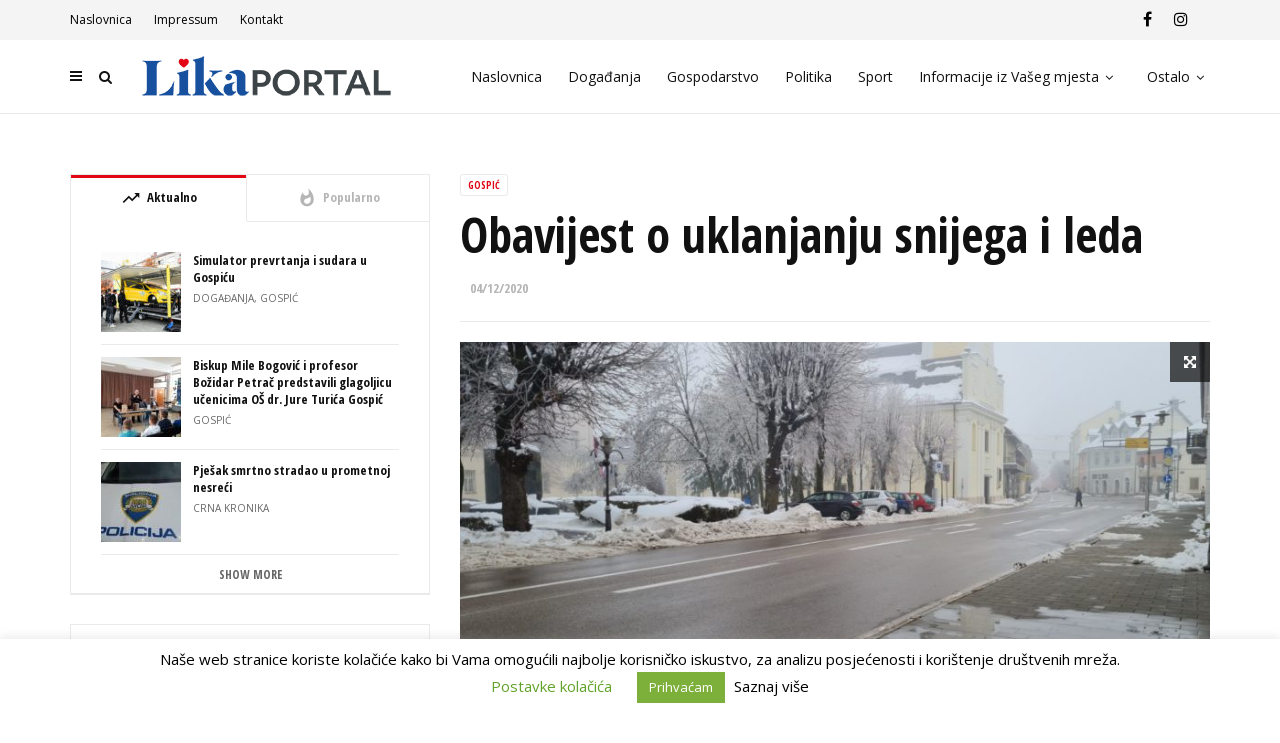

--- FILE ---
content_type: text/html; charset=UTF-8
request_url: https://www.likaportal.com/gradovi/gospic/obavijest-o-uklanjanju-snijega-i-leda/
body_size: 20173
content:
<!doctype html>
<html class="no-js" lang="hr">
  <head>
    <meta charset="UTF-8">
    <meta http-equiv="x-ua-compatible" content="ie=edge">
    <meta name="viewport" content="width=device-width, initial-scale=1">
    <meta name='robots' content='index, follow, max-image-preview:large, max-snippet:-1, max-video-preview:-1' />

	<!-- This site is optimized with the Yoast SEO plugin v21.8 - https://yoast.com/wordpress/plugins/seo/ -->
	<title>Obavijest o uklanjanju snijega i leda | Lika Portal</title>
	<link rel="canonical" href="https://www.likaportal.com/gradovi/gospic/obavijest-o-uklanjanju-snijega-i-leda/" />
	<meta property="og:locale" content="hr_HR" />
	<meta property="og:type" content="article" />
	<meta property="og:title" content="Obavijest o uklanjanju snijega i leda | Lika Portal" />
	<meta property="og:description" content="Sukladno člancima 110., 111. i 112. Odluke o komunalnom redu („Službeni vjesnik grada Gospića“ broj 07/19),obavještavamo pravne i fizičke osobe, vlasnike i posjednike građevina i građevinskog zemljišta uz javne prometne površine na obavezu uklanjanja snijega i leda s pločnika uz nekretninu. Snijeg i led s krovova zgrada čisti se kada postoji mogućnost odrona i ugrožavanja [&hellip;]" />
	<meta property="og:url" content="https://www.likaportal.com/gradovi/gospic/obavijest-o-uklanjanju-snijega-i-leda/" />
	<meta property="og:site_name" content="Lika Portal" />
	<meta property="article:published_time" content="2020-12-04T13:26:06+00:00" />
	<meta property="article:modified_time" content="2020-12-04T13:26:08+00:00" />
	<meta property="og:image" content="https://www.likaportal.com/wp-content/uploads/2020/12/IMG-20201204-WA0011.jpg" />
	<meta property="og:image:width" content="1600" />
	<meta property="og:image:height" content="1200" />
	<meta property="og:image:type" content="image/jpeg" />
	<meta name="author" content="LP" />
	<meta name="twitter:card" content="summary_large_image" />
	<meta name="twitter:label1" content="Napisao/la" />
	<meta name="twitter:data1" content="LP" />
	<meta name="twitter:label2" content="Procijenjeno vrijeme čitanja" />
	<meta name="twitter:data2" content="1 minuta" />
	<script type="application/ld+json" class="yoast-schema-graph">{"@context":"https://schema.org","@graph":[{"@type":"Article","@id":"https://www.likaportal.com/gradovi/gospic/obavijest-o-uklanjanju-snijega-i-leda/#article","isPartOf":{"@id":"https://www.likaportal.com/gradovi/gospic/obavijest-o-uklanjanju-snijega-i-leda/"},"author":{"name":"LP","@id":"https://www.likaportal.com/#/schema/person/0a998385d4cf4218c5ef9424da7e0b28"},"headline":"Obavijest o uklanjanju snijega i leda","datePublished":"2020-12-04T13:26:06+00:00","dateModified":"2020-12-04T13:26:08+00:00","mainEntityOfPage":{"@id":"https://www.likaportal.com/gradovi/gospic/obavijest-o-uklanjanju-snijega-i-leda/"},"wordCount":217,"commentCount":0,"publisher":{"@id":"https://www.likaportal.com/#organization"},"image":{"@id":"https://www.likaportal.com/gradovi/gospic/obavijest-o-uklanjanju-snijega-i-leda/#primaryimage"},"thumbnailUrl":"https://www.likaportal.com/wp-content/uploads/2020/12/IMG-20201204-WA0011.jpg","articleSection":["Gospić"],"inLanguage":"hr","potentialAction":[{"@type":"CommentAction","name":"Comment","target":["https://www.likaportal.com/gradovi/gospic/obavijest-o-uklanjanju-snijega-i-leda/#respond"]}]},{"@type":"WebPage","@id":"https://www.likaportal.com/gradovi/gospic/obavijest-o-uklanjanju-snijega-i-leda/","url":"https://www.likaportal.com/gradovi/gospic/obavijest-o-uklanjanju-snijega-i-leda/","name":"Obavijest o uklanjanju snijega i leda | Lika Portal","isPartOf":{"@id":"https://www.likaportal.com/#website"},"primaryImageOfPage":{"@id":"https://www.likaportal.com/gradovi/gospic/obavijest-o-uklanjanju-snijega-i-leda/#primaryimage"},"image":{"@id":"https://www.likaportal.com/gradovi/gospic/obavijest-o-uklanjanju-snijega-i-leda/#primaryimage"},"thumbnailUrl":"https://www.likaportal.com/wp-content/uploads/2020/12/IMG-20201204-WA0011.jpg","datePublished":"2020-12-04T13:26:06+00:00","dateModified":"2020-12-04T13:26:08+00:00","breadcrumb":{"@id":"https://www.likaportal.com/gradovi/gospic/obavijest-o-uklanjanju-snijega-i-leda/#breadcrumb"},"inLanguage":"hr","potentialAction":[{"@type":"ReadAction","target":["https://www.likaportal.com/gradovi/gospic/obavijest-o-uklanjanju-snijega-i-leda/"]}]},{"@type":"ImageObject","inLanguage":"hr","@id":"https://www.likaportal.com/gradovi/gospic/obavijest-o-uklanjanju-snijega-i-leda/#primaryimage","url":"https://www.likaportal.com/wp-content/uploads/2020/12/IMG-20201204-WA0011.jpg","contentUrl":"https://www.likaportal.com/wp-content/uploads/2020/12/IMG-20201204-WA0011.jpg","width":1600,"height":1200},{"@type":"BreadcrumbList","@id":"https://www.likaportal.com/gradovi/gospic/obavijest-o-uklanjanju-snijega-i-leda/#breadcrumb","itemListElement":[{"@type":"ListItem","position":1,"name":"Home","item":"https://www.likaportal.com/"},{"@type":"ListItem","position":2,"name":"Obavijest o uklanjanju snijega i leda"}]},{"@type":"WebSite","@id":"https://www.likaportal.com/#website","url":"https://www.likaportal.com/","name":"Lika Portal","description":"","publisher":{"@id":"https://www.likaportal.com/#organization"},"potentialAction":[{"@type":"SearchAction","target":{"@type":"EntryPoint","urlTemplate":"https://www.likaportal.com/?s={search_term_string}"},"query-input":"required name=search_term_string"}],"inLanguage":"hr"},{"@type":"Organization","@id":"https://www.likaportal.com/#organization","name":"Lika portal","url":"https://www.likaportal.com/","logo":{"@type":"ImageObject","inLanguage":"hr","@id":"https://www.likaportal.com/#/schema/logo/image/","url":"https://www.likaportal.com/wp-content/uploads/2019/10/likaportal-logo.png","contentUrl":"https://www.likaportal.com/wp-content/uploads/2019/10/likaportal-logo.png","width":263,"height":46,"caption":"Lika portal"},"image":{"@id":"https://www.likaportal.com/#/schema/logo/image/"}},{"@type":"Person","@id":"https://www.likaportal.com/#/schema/person/0a998385d4cf4218c5ef9424da7e0b28","name":"LP","image":{"@type":"ImageObject","inLanguage":"hr","@id":"https://www.likaportal.com/#/schema/person/image/","url":"https://secure.gravatar.com/avatar/cd68509d3ca57ee7520f75bb989b19b1?s=96&d=mm&r=g","contentUrl":"https://secure.gravatar.com/avatar/cd68509d3ca57ee7520f75bb989b19b1?s=96&d=mm&r=g","caption":"LP"}}]}</script>
	<!-- / Yoast SEO plugin. -->


<link rel='dns-prefetch' href='//fonts.googleapis.com' />
<link rel='preconnect' href='https://fonts.gstatic.com' crossorigin />
<link rel="alternate" type="application/rss+xml" title="Lika Portal &raquo; Kanal" href="https://www.likaportal.com/feed/" />
<link rel="alternate" type="application/rss+xml" title="Lika Portal &raquo; Kanal komentara" href="https://www.likaportal.com/comments/feed/" />
<link rel="alternate" type="application/rss+xml" title="Lika Portal &raquo; Obavijest o uklanjanju snijega i leda Kanal komentara" href="https://www.likaportal.com/gradovi/gospic/obavijest-o-uklanjanju-snijega-i-leda/feed/" />
<script type="text/javascript">
/* <![CDATA[ */
window._wpemojiSettings = {"baseUrl":"https:\/\/s.w.org\/images\/core\/emoji\/14.0.0\/72x72\/","ext":".png","svgUrl":"https:\/\/s.w.org\/images\/core\/emoji\/14.0.0\/svg\/","svgExt":".svg","source":{"concatemoji":"https:\/\/www.likaportal.com\/wp-includes\/js\/wp-emoji-release.min.js?ver=6.4.7"}};
/*! This file is auto-generated */
!function(i,n){var o,s,e;function c(e){try{var t={supportTests:e,timestamp:(new Date).valueOf()};sessionStorage.setItem(o,JSON.stringify(t))}catch(e){}}function p(e,t,n){e.clearRect(0,0,e.canvas.width,e.canvas.height),e.fillText(t,0,0);var t=new Uint32Array(e.getImageData(0,0,e.canvas.width,e.canvas.height).data),r=(e.clearRect(0,0,e.canvas.width,e.canvas.height),e.fillText(n,0,0),new Uint32Array(e.getImageData(0,0,e.canvas.width,e.canvas.height).data));return t.every(function(e,t){return e===r[t]})}function u(e,t,n){switch(t){case"flag":return n(e,"\ud83c\udff3\ufe0f\u200d\u26a7\ufe0f","\ud83c\udff3\ufe0f\u200b\u26a7\ufe0f")?!1:!n(e,"\ud83c\uddfa\ud83c\uddf3","\ud83c\uddfa\u200b\ud83c\uddf3")&&!n(e,"\ud83c\udff4\udb40\udc67\udb40\udc62\udb40\udc65\udb40\udc6e\udb40\udc67\udb40\udc7f","\ud83c\udff4\u200b\udb40\udc67\u200b\udb40\udc62\u200b\udb40\udc65\u200b\udb40\udc6e\u200b\udb40\udc67\u200b\udb40\udc7f");case"emoji":return!n(e,"\ud83e\udef1\ud83c\udffb\u200d\ud83e\udef2\ud83c\udfff","\ud83e\udef1\ud83c\udffb\u200b\ud83e\udef2\ud83c\udfff")}return!1}function f(e,t,n){var r="undefined"!=typeof WorkerGlobalScope&&self instanceof WorkerGlobalScope?new OffscreenCanvas(300,150):i.createElement("canvas"),a=r.getContext("2d",{willReadFrequently:!0}),o=(a.textBaseline="top",a.font="600 32px Arial",{});return e.forEach(function(e){o[e]=t(a,e,n)}),o}function t(e){var t=i.createElement("script");t.src=e,t.defer=!0,i.head.appendChild(t)}"undefined"!=typeof Promise&&(o="wpEmojiSettingsSupports",s=["flag","emoji"],n.supports={everything:!0,everythingExceptFlag:!0},e=new Promise(function(e){i.addEventListener("DOMContentLoaded",e,{once:!0})}),new Promise(function(t){var n=function(){try{var e=JSON.parse(sessionStorage.getItem(o));if("object"==typeof e&&"number"==typeof e.timestamp&&(new Date).valueOf()<e.timestamp+604800&&"object"==typeof e.supportTests)return e.supportTests}catch(e){}return null}();if(!n){if("undefined"!=typeof Worker&&"undefined"!=typeof OffscreenCanvas&&"undefined"!=typeof URL&&URL.createObjectURL&&"undefined"!=typeof Blob)try{var e="postMessage("+f.toString()+"("+[JSON.stringify(s),u.toString(),p.toString()].join(",")+"));",r=new Blob([e],{type:"text/javascript"}),a=new Worker(URL.createObjectURL(r),{name:"wpTestEmojiSupports"});return void(a.onmessage=function(e){c(n=e.data),a.terminate(),t(n)})}catch(e){}c(n=f(s,u,p))}t(n)}).then(function(e){for(var t in e)n.supports[t]=e[t],n.supports.everything=n.supports.everything&&n.supports[t],"flag"!==t&&(n.supports.everythingExceptFlag=n.supports.everythingExceptFlag&&n.supports[t]);n.supports.everythingExceptFlag=n.supports.everythingExceptFlag&&!n.supports.flag,n.DOMReady=!1,n.readyCallback=function(){n.DOMReady=!0}}).then(function(){return e}).then(function(){var e;n.supports.everything||(n.readyCallback(),(e=n.source||{}).concatemoji?t(e.concatemoji):e.wpemoji&&e.twemoji&&(t(e.twemoji),t(e.wpemoji)))}))}((window,document),window._wpemojiSettings);
/* ]]> */
</script>
<link rel='stylesheet' id='editor_plus-plugin-frontend-style-css' href='https://www.likaportal.com/wp-content/plugins/editorplus/dist/style-gutenberg-frontend-style.css?ver=696cd524d0e9d' type='text/css' media='' />
<style id='editor_plus-plugin-frontend-style-inline-css' type='text/css'>

    @font-face {
      font-family: 'eplus-icon';
      src: url('https://www.likaportal.com/wp-content/plugins/editorplus/extensions/icon-inserter/fonts/eplus-icon.eot?xs1351');
      src: url('https://www.likaportal.com/wp-content/plugins/editorplus/extensions/icon-inserter/fonts/eplus-icon.eot?xs1351#iefix')
          format('embedded-opentype'),
        url('https://www.likaportal.com/wp-content/plugins/editorplus/extensions/icon-inserter/fonts/eplus-icon.ttf?xs1351') format('truetype'),
        url('https://www.likaportal.com/wp-content/plugins/editorplus/extensions/icon-inserter/fonts/eplus-icon.woff?xs1351') format('woff'),
        url('https://www.likaportal.com/wp-content/plugins/editorplus/extensions/icon-inserter/fonts/eplus-icon.svg?xs1351#eplus-icon') format('svg');
      font-weight: normal;
      font-style: normal;
      font-display: block;
    }
</style>
<style id='wp-emoji-styles-inline-css' type='text/css'>

	img.wp-smiley, img.emoji {
		display: inline !important;
		border: none !important;
		box-shadow: none !important;
		height: 1em !important;
		width: 1em !important;
		margin: 0 0.07em !important;
		vertical-align: -0.1em !important;
		background: none !important;
		padding: 0 !important;
	}
</style>
<link rel='stylesheet' id='wp-block-library-css' href='https://www.likaportal.com/wp-includes/css/dist/block-library/style.min.css?ver=6.4.7' type='text/css' media='all' />
<style id='wp-block-library-theme-inline-css' type='text/css'>
.wp-block-audio figcaption{color:#555;font-size:13px;text-align:center}.is-dark-theme .wp-block-audio figcaption{color:hsla(0,0%,100%,.65)}.wp-block-audio{margin:0 0 1em}.wp-block-code{border:1px solid #ccc;border-radius:4px;font-family:Menlo,Consolas,monaco,monospace;padding:.8em 1em}.wp-block-embed figcaption{color:#555;font-size:13px;text-align:center}.is-dark-theme .wp-block-embed figcaption{color:hsla(0,0%,100%,.65)}.wp-block-embed{margin:0 0 1em}.blocks-gallery-caption{color:#555;font-size:13px;text-align:center}.is-dark-theme .blocks-gallery-caption{color:hsla(0,0%,100%,.65)}.wp-block-image figcaption{color:#555;font-size:13px;text-align:center}.is-dark-theme .wp-block-image figcaption{color:hsla(0,0%,100%,.65)}.wp-block-image{margin:0 0 1em}.wp-block-pullquote{border-bottom:4px solid;border-top:4px solid;color:currentColor;margin-bottom:1.75em}.wp-block-pullquote cite,.wp-block-pullquote footer,.wp-block-pullquote__citation{color:currentColor;font-size:.8125em;font-style:normal;text-transform:uppercase}.wp-block-quote{border-left:.25em solid;margin:0 0 1.75em;padding-left:1em}.wp-block-quote cite,.wp-block-quote footer{color:currentColor;font-size:.8125em;font-style:normal;position:relative}.wp-block-quote.has-text-align-right{border-left:none;border-right:.25em solid;padding-left:0;padding-right:1em}.wp-block-quote.has-text-align-center{border:none;padding-left:0}.wp-block-quote.is-large,.wp-block-quote.is-style-large,.wp-block-quote.is-style-plain{border:none}.wp-block-search .wp-block-search__label{font-weight:700}.wp-block-search__button{border:1px solid #ccc;padding:.375em .625em}:where(.wp-block-group.has-background){padding:1.25em 2.375em}.wp-block-separator.has-css-opacity{opacity:.4}.wp-block-separator{border:none;border-bottom:2px solid;margin-left:auto;margin-right:auto}.wp-block-separator.has-alpha-channel-opacity{opacity:1}.wp-block-separator:not(.is-style-wide):not(.is-style-dots){width:100px}.wp-block-separator.has-background:not(.is-style-dots){border-bottom:none;height:1px}.wp-block-separator.has-background:not(.is-style-wide):not(.is-style-dots){height:2px}.wp-block-table{margin:0 0 1em}.wp-block-table td,.wp-block-table th{word-break:normal}.wp-block-table figcaption{color:#555;font-size:13px;text-align:center}.is-dark-theme .wp-block-table figcaption{color:hsla(0,0%,100%,.65)}.wp-block-video figcaption{color:#555;font-size:13px;text-align:center}.is-dark-theme .wp-block-video figcaption{color:hsla(0,0%,100%,.65)}.wp-block-video{margin:0 0 1em}.wp-block-template-part.has-background{margin-bottom:0;margin-top:0;padding:1.25em 2.375em}
</style>
<style id='classic-theme-styles-inline-css' type='text/css'>
/*! This file is auto-generated */
.wp-block-button__link{color:#fff;background-color:#32373c;border-radius:9999px;box-shadow:none;text-decoration:none;padding:calc(.667em + 2px) calc(1.333em + 2px);font-size:1.125em}.wp-block-file__button{background:#32373c;color:#fff;text-decoration:none}
</style>
<style id='global-styles-inline-css' type='text/css'>
body{--wp--preset--color--black: #000000;--wp--preset--color--cyan-bluish-gray: #abb8c3;--wp--preset--color--white: #ffffff;--wp--preset--color--pale-pink: #f78da7;--wp--preset--color--vivid-red: #cf2e2e;--wp--preset--color--luminous-vivid-orange: #ff6900;--wp--preset--color--luminous-vivid-amber: #fcb900;--wp--preset--color--light-green-cyan: #7bdcb5;--wp--preset--color--vivid-green-cyan: #00d084;--wp--preset--color--pale-cyan-blue: #8ed1fc;--wp--preset--color--vivid-cyan-blue: #0693e3;--wp--preset--color--vivid-purple: #9b51e0;--wp--preset--gradient--vivid-cyan-blue-to-vivid-purple: linear-gradient(135deg,rgba(6,147,227,1) 0%,rgb(155,81,224) 100%);--wp--preset--gradient--light-green-cyan-to-vivid-green-cyan: linear-gradient(135deg,rgb(122,220,180) 0%,rgb(0,208,130) 100%);--wp--preset--gradient--luminous-vivid-amber-to-luminous-vivid-orange: linear-gradient(135deg,rgba(252,185,0,1) 0%,rgba(255,105,0,1) 100%);--wp--preset--gradient--luminous-vivid-orange-to-vivid-red: linear-gradient(135deg,rgba(255,105,0,1) 0%,rgb(207,46,46) 100%);--wp--preset--gradient--very-light-gray-to-cyan-bluish-gray: linear-gradient(135deg,rgb(238,238,238) 0%,rgb(169,184,195) 100%);--wp--preset--gradient--cool-to-warm-spectrum: linear-gradient(135deg,rgb(74,234,220) 0%,rgb(151,120,209) 20%,rgb(207,42,186) 40%,rgb(238,44,130) 60%,rgb(251,105,98) 80%,rgb(254,248,76) 100%);--wp--preset--gradient--blush-light-purple: linear-gradient(135deg,rgb(255,206,236) 0%,rgb(152,150,240) 100%);--wp--preset--gradient--blush-bordeaux: linear-gradient(135deg,rgb(254,205,165) 0%,rgb(254,45,45) 50%,rgb(107,0,62) 100%);--wp--preset--gradient--luminous-dusk: linear-gradient(135deg,rgb(255,203,112) 0%,rgb(199,81,192) 50%,rgb(65,88,208) 100%);--wp--preset--gradient--pale-ocean: linear-gradient(135deg,rgb(255,245,203) 0%,rgb(182,227,212) 50%,rgb(51,167,181) 100%);--wp--preset--gradient--electric-grass: linear-gradient(135deg,rgb(202,248,128) 0%,rgb(113,206,126) 100%);--wp--preset--gradient--midnight: linear-gradient(135deg,rgb(2,3,129) 0%,rgb(40,116,252) 100%);--wp--preset--font-size--small: 13px;--wp--preset--font-size--medium: 20px;--wp--preset--font-size--large: 36px;--wp--preset--font-size--x-large: 42px;--wp--preset--spacing--20: 0.44rem;--wp--preset--spacing--30: 0.67rem;--wp--preset--spacing--40: 1rem;--wp--preset--spacing--50: 1.5rem;--wp--preset--spacing--60: 2.25rem;--wp--preset--spacing--70: 3.38rem;--wp--preset--spacing--80: 5.06rem;--wp--preset--shadow--natural: 6px 6px 9px rgba(0, 0, 0, 0.2);--wp--preset--shadow--deep: 12px 12px 50px rgba(0, 0, 0, 0.4);--wp--preset--shadow--sharp: 6px 6px 0px rgba(0, 0, 0, 0.2);--wp--preset--shadow--outlined: 6px 6px 0px -3px rgba(255, 255, 255, 1), 6px 6px rgba(0, 0, 0, 1);--wp--preset--shadow--crisp: 6px 6px 0px rgba(0, 0, 0, 1);}:where(.is-layout-flex){gap: 0.5em;}:where(.is-layout-grid){gap: 0.5em;}body .is-layout-flow > .alignleft{float: left;margin-inline-start: 0;margin-inline-end: 2em;}body .is-layout-flow > .alignright{float: right;margin-inline-start: 2em;margin-inline-end: 0;}body .is-layout-flow > .aligncenter{margin-left: auto !important;margin-right: auto !important;}body .is-layout-constrained > .alignleft{float: left;margin-inline-start: 0;margin-inline-end: 2em;}body .is-layout-constrained > .alignright{float: right;margin-inline-start: 2em;margin-inline-end: 0;}body .is-layout-constrained > .aligncenter{margin-left: auto !important;margin-right: auto !important;}body .is-layout-constrained > :where(:not(.alignleft):not(.alignright):not(.alignfull)){max-width: var(--wp--style--global--content-size);margin-left: auto !important;margin-right: auto !important;}body .is-layout-constrained > .alignwide{max-width: var(--wp--style--global--wide-size);}body .is-layout-flex{display: flex;}body .is-layout-flex{flex-wrap: wrap;align-items: center;}body .is-layout-flex > *{margin: 0;}body .is-layout-grid{display: grid;}body .is-layout-grid > *{margin: 0;}:where(.wp-block-columns.is-layout-flex){gap: 2em;}:where(.wp-block-columns.is-layout-grid){gap: 2em;}:where(.wp-block-post-template.is-layout-flex){gap: 1.25em;}:where(.wp-block-post-template.is-layout-grid){gap: 1.25em;}.has-black-color{color: var(--wp--preset--color--black) !important;}.has-cyan-bluish-gray-color{color: var(--wp--preset--color--cyan-bluish-gray) !important;}.has-white-color{color: var(--wp--preset--color--white) !important;}.has-pale-pink-color{color: var(--wp--preset--color--pale-pink) !important;}.has-vivid-red-color{color: var(--wp--preset--color--vivid-red) !important;}.has-luminous-vivid-orange-color{color: var(--wp--preset--color--luminous-vivid-orange) !important;}.has-luminous-vivid-amber-color{color: var(--wp--preset--color--luminous-vivid-amber) !important;}.has-light-green-cyan-color{color: var(--wp--preset--color--light-green-cyan) !important;}.has-vivid-green-cyan-color{color: var(--wp--preset--color--vivid-green-cyan) !important;}.has-pale-cyan-blue-color{color: var(--wp--preset--color--pale-cyan-blue) !important;}.has-vivid-cyan-blue-color{color: var(--wp--preset--color--vivid-cyan-blue) !important;}.has-vivid-purple-color{color: var(--wp--preset--color--vivid-purple) !important;}.has-black-background-color{background-color: var(--wp--preset--color--black) !important;}.has-cyan-bluish-gray-background-color{background-color: var(--wp--preset--color--cyan-bluish-gray) !important;}.has-white-background-color{background-color: var(--wp--preset--color--white) !important;}.has-pale-pink-background-color{background-color: var(--wp--preset--color--pale-pink) !important;}.has-vivid-red-background-color{background-color: var(--wp--preset--color--vivid-red) !important;}.has-luminous-vivid-orange-background-color{background-color: var(--wp--preset--color--luminous-vivid-orange) !important;}.has-luminous-vivid-amber-background-color{background-color: var(--wp--preset--color--luminous-vivid-amber) !important;}.has-light-green-cyan-background-color{background-color: var(--wp--preset--color--light-green-cyan) !important;}.has-vivid-green-cyan-background-color{background-color: var(--wp--preset--color--vivid-green-cyan) !important;}.has-pale-cyan-blue-background-color{background-color: var(--wp--preset--color--pale-cyan-blue) !important;}.has-vivid-cyan-blue-background-color{background-color: var(--wp--preset--color--vivid-cyan-blue) !important;}.has-vivid-purple-background-color{background-color: var(--wp--preset--color--vivid-purple) !important;}.has-black-border-color{border-color: var(--wp--preset--color--black) !important;}.has-cyan-bluish-gray-border-color{border-color: var(--wp--preset--color--cyan-bluish-gray) !important;}.has-white-border-color{border-color: var(--wp--preset--color--white) !important;}.has-pale-pink-border-color{border-color: var(--wp--preset--color--pale-pink) !important;}.has-vivid-red-border-color{border-color: var(--wp--preset--color--vivid-red) !important;}.has-luminous-vivid-orange-border-color{border-color: var(--wp--preset--color--luminous-vivid-orange) !important;}.has-luminous-vivid-amber-border-color{border-color: var(--wp--preset--color--luminous-vivid-amber) !important;}.has-light-green-cyan-border-color{border-color: var(--wp--preset--color--light-green-cyan) !important;}.has-vivid-green-cyan-border-color{border-color: var(--wp--preset--color--vivid-green-cyan) !important;}.has-pale-cyan-blue-border-color{border-color: var(--wp--preset--color--pale-cyan-blue) !important;}.has-vivid-cyan-blue-border-color{border-color: var(--wp--preset--color--vivid-cyan-blue) !important;}.has-vivid-purple-border-color{border-color: var(--wp--preset--color--vivid-purple) !important;}.has-vivid-cyan-blue-to-vivid-purple-gradient-background{background: var(--wp--preset--gradient--vivid-cyan-blue-to-vivid-purple) !important;}.has-light-green-cyan-to-vivid-green-cyan-gradient-background{background: var(--wp--preset--gradient--light-green-cyan-to-vivid-green-cyan) !important;}.has-luminous-vivid-amber-to-luminous-vivid-orange-gradient-background{background: var(--wp--preset--gradient--luminous-vivid-amber-to-luminous-vivid-orange) !important;}.has-luminous-vivid-orange-to-vivid-red-gradient-background{background: var(--wp--preset--gradient--luminous-vivid-orange-to-vivid-red) !important;}.has-very-light-gray-to-cyan-bluish-gray-gradient-background{background: var(--wp--preset--gradient--very-light-gray-to-cyan-bluish-gray) !important;}.has-cool-to-warm-spectrum-gradient-background{background: var(--wp--preset--gradient--cool-to-warm-spectrum) !important;}.has-blush-light-purple-gradient-background{background: var(--wp--preset--gradient--blush-light-purple) !important;}.has-blush-bordeaux-gradient-background{background: var(--wp--preset--gradient--blush-bordeaux) !important;}.has-luminous-dusk-gradient-background{background: var(--wp--preset--gradient--luminous-dusk) !important;}.has-pale-ocean-gradient-background{background: var(--wp--preset--gradient--pale-ocean) !important;}.has-electric-grass-gradient-background{background: var(--wp--preset--gradient--electric-grass) !important;}.has-midnight-gradient-background{background: var(--wp--preset--gradient--midnight) !important;}.has-small-font-size{font-size: var(--wp--preset--font-size--small) !important;}.has-medium-font-size{font-size: var(--wp--preset--font-size--medium) !important;}.has-large-font-size{font-size: var(--wp--preset--font-size--large) !important;}.has-x-large-font-size{font-size: var(--wp--preset--font-size--x-large) !important;}
.wp-block-navigation a:where(:not(.wp-element-button)){color: inherit;}
:where(.wp-block-post-template.is-layout-flex){gap: 1.25em;}:where(.wp-block-post-template.is-layout-grid){gap: 1.25em;}
:where(.wp-block-columns.is-layout-flex){gap: 2em;}:where(.wp-block-columns.is-layout-grid){gap: 2em;}
.wp-block-pullquote{font-size: 1.5em;line-height: 1.6;}
</style>
<link rel='stylesheet' id='redux-extendify-styles-css' href='https://www.likaportal.com/wp-content/plugins/redux-framework/redux-core/assets/css/extendify-utilities.css?ver=4.4.11' type='text/css' media='all' />
<link rel='stylesheet' id='contact-form-7-css' href='https://www.likaportal.com/wp-content/plugins/contact-form-7/includes/css/styles.css?ver=5.8.5' type='text/css' media='all' />
<link rel='stylesheet' id='cookie-law-info-css' href='https://www.likaportal.com/wp-content/plugins/cookie-law-info/legacy/public/css/cookie-law-info-public.css?ver=3.3.9.1' type='text/css' media='all' />
<link rel='stylesheet' id='cookie-law-info-gdpr-css' href='https://www.likaportal.com/wp-content/plugins/cookie-law-info/legacy/public/css/cookie-law-info-gdpr.css?ver=3.3.9.1' type='text/css' media='all' />
<link rel='stylesheet' id='magplus-fonts-css' href='https://fonts.googleapis.com/css?family=Roboto%3A400%2C500%2C700&#038;subset=latin%2Clatin-ext&#038;ver=5.3' type='text/css' media='all' />
<link rel='stylesheet' id='magplus-material-icon-css' href='https://fonts.googleapis.com/icon?family=Material+Icons&#038;ver=5.3' type='text/css' media='all' />
<link rel='stylesheet' id='font-awesome-theme-css' href='https://www.likaportal.com/wp-content/themes/magplus/css/font-awesome.min.css?ver=5.3' type='text/css' media='all' />
<link rel='stylesheet' id='ytv-playlist-css' href='https://www.likaportal.com/wp-content/themes/magplus/css/ytv.css?ver=5.3' type='text/css' media='all' />
<link rel='stylesheet' id='bootstrap-theme-css' href='https://www.likaportal.com/wp-content/themes/magplus/css/bootstrap.min.css?ver=5.3' type='text/css' media='all' />
<link rel='stylesheet' id='magplus-main-style-css' href='https://www.likaportal.com/wp-content/themes/magplus/css/style.css?ver=5.3' type='text/css' media='all' />
<style id='magplus-main-style-inline-css' type='text/css'>
.tt-mslide-gradient {
/*
background: -webkit-linear-gradient(bottom, #fff, #2a5ca5) !important;
background: linear-gradient(to bottom, #fff, #2a5ca5 ) !important;
*/

background: linear-gradient(180deg,rgba(0,0,0,0),rgba(0,0,0,0) 50%,rgba(0,0,0,0.9));
}

.custom-color-properties-1000 .tt-title-text {
	border-color: #2a5ca5 !important;
}

.tt-footer {
	background: #2a5ca5;
	color: #fff !important;
}

.tt-title-block.dark .tt-title-text {
	opacity: 1;
}

.tt-footer-copy {
	font-family: 'Roboto';
	font-size: 14px;
	line-height: 14px;
	font-weight: 500;
	color: rgba(255, 255, 255, 1);
	border-top: 1px solid rgba(255, 255, 255, 0.1);
	text-align: center;
	padding: 12px 0;
}

.tt-mobile-nav ul {
	margin-top: 25px;
}

.tt-post-bottom {
	display: none;
}

.clear50 {clear: both; height: 50px}
.tt-breaking-news-title {background: #e30613;}
#wpcf7-f5-p685-o2 label {margin-bottom: 20px}
.customefooter {color: #fff;opacity: 1;}
.customefooter a:link, .customefooter a:visited, .customefooter a:active {color: #fff;opacity: 1;text-decoration: none;}
.customefooter a:hover {background: transparent !important; color: #fff; text-decoration: none;}

.navsitemap > li > a {
	position: relative;
	display: block;
	padding: 6px 0px;
	border-bottom: 1px solid #eaeaea;
	border-color: rgba(255, 255, 255, 0.18);
}
.tt-footer .tt-post-title:hover {color: #fff;}

.tt-footer .tt-post.dark .tt-post-title, .tt-footer .footer_widget .tt-post-title {
	color: #fff;
	opacity: 1;
}


.c-btn.type-3, .footer_widget.widget_tag_cloud .tagcloud a {opacity: 0.9;}

.tt-footer .tt-post.dark .tt-post-cat, .footer_widget .tt-post .tt-post-label {
	opacity: 1;
}

.tt-post-author-name {display: none;}

@media (min-width:992px) {
.tt-header-type-5 .main-nav > ul > li > a {	padding: 28px 13px;}
}.tt-header .main-nav > ul > li:not(.mega) > ul > li > a:hover,
      .tt-header .main-nav > ul > li:not(.mega) > ul > li > ul > li > a:hover,
      .mega.type-2 ul.tt-mega-wrapper li>ul a:hover,
      .tt-mega-list a:hover,.tt-s-popup-devider:after,
      .tt-s-popup-close:hover:before,.tt-s-popup-close:hover:after,.tt-tab-wrapper.type-1 .tt-nav-tab-item:before,
      .tt-pagination a:hover,.tt-pagination li.active a,.tt-thumb-popup-close:hover,.tt-video-popup-close:hover,
      .c-btn.type-1.color-2:before,.c-btn.type-1.style-2.color-2, .page-numbers a:hover, .page-numbers li span.current,.tpl-progress .progress-bar, .c-pagination.color-2 .swiper-active-switch, .tt-comment-form .form-submit,
      .woo-pagination span.current, .woo-pagination a:hover {
        background: #e30613;
      }

      .tt-header .main-nav > ul > li.active > a,
      .tt-header .main-nav > ul > li:hover > a,.tt-s-popup-btn:hover,
      .tt-header.color-2 .top-menu a:hover,.tt-header.color-2 .top-social a:hover,
      .tt-s-popup-submit:hover .fa,.tt-mslide-label a:hover,
      .tt-sponsor-title:hover,.tt-sponsor.type-2 .tt-sponsor-title:hover,
      .tt-post-title:hover,.tt-post-label span a:hover,
      .tt-post-bottom a:hover,.tt-post-bottom a:hover .fa,
      .tt-post.light .tt-post-title:hover,.tt-blog-user-content a:hover,
      .tt-blog-user.light .tt-blog-user-content a:hover,.simple-img-desc a:hover,
      .tt-author-title:hover,.tt-author-social a:hover,.tt-blog-nav-title:hover,
      .tt-comment-label a:hover,.tt-comment-reply:hover,
      .tt-comment-reply:hover .fa,
      .comment-reply-link:hover,
      .comment-reply-link:hover .fa,
      .comment-edit-link:hover,.tt-search-submit:hover,.tt-news-title:hover,
      .tt-mblock-title:hover,.tt-mblock-label a:hover,.simple-text a,
      .c-btn.type-1.style-2.color-2:hover,.c-btn.type-2:hover,.c-btn.type-3.color-2:hover,
      .c-btn.type-3.color-3, .sidebar-item.widget_recent_posts_entries .tt-post.dark .tt-post-title:hover, .tt-post-cat a:hover, .sidebar-item.widget ul li a:hover, .tt-small-blog-slider .tt-h4-title a:hover, .tt-comment-form .form-submit:hover {
        color: #e30613;
      }

      .c-pagination.color-2 .swiper-pagination-switch,
      .c-pagination.color-2 .swiper-active-switch,.tt-search input[type="text"]:focus,
      #loader,.c-btn.type-1.color-2,.c-input:focus,.c-btn.type-3.color-2:hover,.c-area:focus, .tt-title-text,
      .c-pagination.color-2 .swiper-pagination-switch, .tt-comment-form .form-submit, .custom-arrow-left.tt-swiper-arrow-3:hover, .custom-arrow-right.tt-swiper-arrow-3:hover {
        border-color: #e30613;
      }.tt-header-type-5 .logo, .tt-header .logo {max-width:263px;height:46px;line-height:46px;}.tt-header .main-nav > ul > li:hover > a {background:transparent;}.tt-mslide-author,.tt-mblock-label > span {display:none !important;}.tt-mslide-views {display:none !important;}.tt-post-author-single,.tt-blog-user-img {display:none !important;}.coment-item {display:none;}body.archive .tt-post-author-name {display:none !important;}body.archive .tt-post-views {display:none !important;}body.archive .tt-post-comment {display:none !important;}.tt-iframe.smallVid {display:none !important;}@media (max-width:767px) {.tt-shortcode-1 {display:none;}.tt-shortcode-2 {display:none;}.tt-iframe.smallVid {display:none !important;}}@media (max-width:767px) {.tt-header-type-5 .logo, .tt-header .logo {max-width:200px;height:37px;line-height:37px;}.tt-header .logo img {max-height:37px !important;}}@font-face {font-family:;src:;font-weight: normal;font-style: normal;}
</style>
<link rel='stylesheet' id='elementor-lazyload-css' href='https://www.likaportal.com/wp-content/plugins/elementor/assets/css/modules/lazyload/frontend.min.css?ver=3.18.3' type='text/css' media='all' />
<!--[if lt IE 9]>
<link rel='stylesheet' id='vc_lte_ie9-css' href='https://www.likaportal.com/wp-content/plugins/js_composer/assets/css/vc_lte_ie9.min.css?ver=6.0.5' type='text/css' media='screen' />
<![endif]-->
<link rel="preload" as="style" href="https://fonts.googleapis.com/css?family=Open%20Sans%20Condensed:700%7COpen%20Sans:400&#038;subset=latin&#038;display=swap&#038;ver=6.4.7" /><link rel="stylesheet" href="https://fonts.googleapis.com/css?family=Open%20Sans%20Condensed:700%7COpen%20Sans:400&#038;subset=latin&#038;display=swap&#038;ver=6.4.7" media="print" onload="this.media='all'"><noscript><link rel="stylesheet" href="https://fonts.googleapis.com/css?family=Open%20Sans%20Condensed:700%7COpen%20Sans:400&#038;subset=latin&#038;display=swap&#038;ver=6.4.7" /></noscript><script type="text/javascript" src="https://www.likaportal.com/wp-includes/js/jquery/jquery.min.js?ver=3.7.1" id="jquery-core-js"></script>
<script type="text/javascript" src="https://www.likaportal.com/wp-includes/js/jquery/jquery-migrate.min.js?ver=3.4.1" id="jquery-migrate-js"></script>
<script type="text/javascript" id="cookie-law-info-js-extra">
/* <![CDATA[ */
var Cli_Data = {"nn_cookie_ids":[],"cookielist":[],"non_necessary_cookies":[],"ccpaEnabled":"","ccpaRegionBased":"","ccpaBarEnabled":"","strictlyEnabled":["necessary","obligatoire"],"ccpaType":"gdpr","js_blocking":"","custom_integration":"","triggerDomRefresh":"","secure_cookies":""};
var cli_cookiebar_settings = {"animate_speed_hide":"500","animate_speed_show":"500","background":"#FFF","border":"#b1a6a6c2","border_on":"","button_1_button_colour":"#7daf3b","button_1_button_hover":"#648c2f","button_1_link_colour":"#fff","button_1_as_button":"1","button_1_new_win":"","button_2_button_colour":"#dd3333","button_2_button_hover":"#b12929","button_2_link_colour":"#000","button_2_as_button":"","button_2_hidebar":"","button_3_button_colour":"#af3b3b","button_3_button_hover":"#8c2f2f","button_3_link_colour":"#fff","button_3_as_button":"1","button_3_new_win":"","button_4_button_colour":"#000","button_4_button_hover":"#000000","button_4_link_colour":"#62a329","button_4_as_button":"","button_7_button_colour":"#61a229","button_7_button_hover":"#4e8221","button_7_link_colour":"#fff","button_7_as_button":"1","button_7_new_win":"","font_family":"inherit","header_fix":"","notify_animate_hide":"1","notify_animate_show":"","notify_div_id":"#cookie-law-info-bar","notify_position_horizontal":"right","notify_position_vertical":"bottom","scroll_close":"","scroll_close_reload":"","accept_close_reload":"","reject_close_reload":"","showagain_tab":"1","showagain_background":"#fff","showagain_border":"#000","showagain_div_id":"#cookie-law-info-again","showagain_x_position":"100px","text":"#000","show_once_yn":"","show_once":"10000","logging_on":"","as_popup":"","popup_overlay":"1","bar_heading_text":"","cookie_bar_as":"banner","popup_showagain_position":"bottom-right","widget_position":"left"};
var log_object = {"ajax_url":"https:\/\/www.likaportal.com\/wp-admin\/admin-ajax.php"};
/* ]]> */
</script>
<script type="text/javascript" src="https://www.likaportal.com/wp-content/plugins/cookie-law-info/legacy/public/js/cookie-law-info-public.js?ver=3.3.9.1" id="cookie-law-info-js"></script>
<link rel="https://api.w.org/" href="https://www.likaportal.com/wp-json/" /><link rel="alternate" type="application/json" href="https://www.likaportal.com/wp-json/wp/v2/posts/4464" /><link rel="EditURI" type="application/rsd+xml" title="RSD" href="https://www.likaportal.com/xmlrpc.php?rsd" />
<meta name="generator" content="WordPress 6.4.7" />
<link rel='shortlink' href='https://www.likaportal.com/?p=4464' />
<link rel="alternate" type="application/json+oembed" href="https://www.likaportal.com/wp-json/oembed/1.0/embed?url=https%3A%2F%2Fwww.likaportal.com%2Fgradovi%2Fgospic%2Fobavijest-o-uklanjanju-snijega-i-leda%2F" />
<link rel="alternate" type="text/xml+oembed" href="https://www.likaportal.com/wp-json/oembed/1.0/embed?url=https%3A%2F%2Fwww.likaportal.com%2Fgradovi%2Fgospic%2Fobavijest-o-uklanjanju-snijega-i-leda%2F&#038;format=xml" />
<meta name="generator" content="Redux 4.4.11" />    <meta property="og:image" content="https://www.likaportal.com/wp-content/uploads/2020/12/IMG-20201204-WA0011-394x218.jpg"/>
    <meta name="twitter:image:src" content="https://www.likaportal.com/wp-content/uploads/2020/12/IMG-20201204-WA0011-394x218.jpg">
  <meta name="generator" content="Elementor 3.18.3; features: e_dom_optimization, e_optimized_assets_loading, e_optimized_css_loading, e_font_icon_svg, additional_custom_breakpoints, block_editor_assets_optimize, e_image_loading_optimization; settings: css_print_method-external, google_font-enabled, font_display-auto">
<meta name="generator" content="Powered by WPBakery Page Builder - drag and drop page builder for WordPress."/>
<style type="text/css" id="custom-background-css">
body.custom-background { background-color: #ffffff; }
</style>
	<style id="magplus_theme_options-dynamic-css" title="dynamic-css" class="redux-options-output">.tt-header .top-line, .tt-header.color-2 .top-line{background:#f4f4f4;}.tt-header .top-menu a, .tt-header .top-social a, .tt-header.color-2 .top-menu a, .tt-header.color-2 .top-social a{color:#000000;}.tt-header .top-menu a:hover, .tt-header .top-social a:hover, .tt-header.color-2 .top-menu a:hover, .tt-header.color-2 .top-social a:hover{color:#cccccc;}.tt-header-type-7 .toggle-block, .tt-header-type-4 .toggle-block, .tt-header-type-3 .toggle-block, .tt-header .toggle-block, .tt-header-type-5 .top-inner{background:#ffffff;}.tt-header .main-nav > ul > li > a, .tt-header-type-4 .tt-s-popup-btn, .tt-s-popup-btn, .tt-header .cmn-mobile-switch span, .tt-header .cmn-mobile-switch::before, .tt-header .cmn-mobile-switch::after{color:#111111;}.tt-header .main-nav > ul > li.active > a, .tt-header .main-nav > ul > li:hover > a, .tt-s-popup-btn:hover, .tt-header .cmn-mobile-switch:hover:before, .tt-header .cmn-mobile-switch:hover:after, .tt-header .cmn-mobile-switch:hover span{color:#000000;}.tt-header .main-nav > ul > li > a:hover, .tt-header-type-4 .main-nav > ul > li.active > a{background:transparent;}.tt-header-style-link .main-nav > ul > li > a:after, .tt-header-type-5 .main-nav > ul > li > a:after{background:#2a5ca5;}.tt-header .main-nav > ul > li:not(.mega) > ul > li > a:hover{color:#ffffff;}.tt-header .main-nav > ul > li:not(.mega) > ul > li > a:hover, .mega.type-2 ul.tt-mega-wrapper li>ul a:hover, .tt-mega-list a:hover, .mega.type-2 ul.tt-mega-wrapper li>ul a:hover{background:#2a5ca5;}.tt-s-popup-btn:hover, .tt-header-type-7 .tt-s-popup-btn:hover, .tt-header-type-3 .tt-s-popup-btn:hover{color:#2a5ca5;}.sidebar-heading-style2 .tt-title-text, .sidebar-heading-style4 .tt-title-block, .sidebar-heading-style5 .tt-title-block, .sidebar-heading-style3 .tt-title-block{border-color:#cecdd2;}#loading-text,
      .simple-text h1,
      .c-h1,.simple-text h2,
      .c-h2,.simple-text h3,.c-h3,.simple-text h4,.c-h4,.simple-text h5,.c-h5,.simple-text h6,
      .c-h6,.simple-text.font-poppins,.c-btn.type-1,.c-btn.type-2,.c-btn.type-3,.c-input,
      .tt-mobile-nav > ul > li > a,.tt-mobile-nav > ul > li > ul > li > a,
      .tt-header .main-nav > ul > li:not(.mega) > ul > li > a,.tt-mega-list a,.tt-s-popup-title,
      .tt-title-text,.tt-title-block-2,
      .comment-reply-title,.tt-tab-wrapper.type-1 .tt-nav-tab-item,
      .tt-f-list a,.tt-footer-copy,.tt-pagination a,.tt-blog-user-content,.tt-author-title,.tt-blog-nav-label,
      .tt-blog-nav-title,.tt-comment-label,.tt-search input[type="text"],.tt-share-title,.tt-mblock-label, .page-numbers a,.page-numbers span, .footer_widget.widget_nav_menu li a, .tt-h1-title, .tt-h4-title, .tt-h2-title, .shortcode-4 .tt-title-slider a, .footer_widget .tt-title-block.type-2 .tt-title-text, .footer_widget .tt-newsletter-title.c-h4 small{font-family:"Open Sans Condensed";font-weight:700;font-style:normal;}body, .tt-title-ul, .simple-text.title-droid h1,
      .simple-text.title-droid h2,
      .simple-text.title-droid h3,
      .simple-text.title-droid h4,
      .simple-text.title-droid h5,
      .simple-text.title-droid h6,
      .tt-tab-wrapper.tt-blog-tab .tt-nav-tab .tt-nav-tab-item,
      .tt-header .main-nav,
      .tt-header .top-menu a,
      .tt-post-bottom,
      .tt-post-label,
      .tt-s-popup-field input[type="text"],
      .tt-slide-2-title span,input,
      textarea,.tt-post-cat, .tt-slider-custom-marg .c-btn.type-3,.tt-mslide-label,
      select, .tt-post-breaking-news .tt-breaking-title, .sidebar-item.widget_recent_posts_entries .tt-post.dark .tt-post-cat,.shortcode-4 .simple-text, .woocommerce-result-count{font-family:"Open Sans";font-weight:400;font-style:normal;}</style><noscript><style> .wpb_animate_when_almost_visible { opacity: 1; }</style></noscript>  </head>
  <body class="post-template-default single single-post postid-4464 single-format-standard custom-background wp-embed-responsive eplus_styles  full-page header-style8 tt-top-header-enable tt-header-sticky e-lazyload wpb-js-composer js-comp-ver-6.0.5 vc_responsive elementor-default elementor-kit-4816">

  <div id="wrapper">

        <div class="tt-mobile-block">
        <div class="tt-mobile-close"></div>
            <a href="https://www.likaportal.com/" class="logo httpswwwlikaportalcomwp-contentthemesmagplusimgheaderlogo_2png"><img src="https://www.likaportal.com/wp-content/uploads/2019/10/likaportal-sidemenu.png" alt="Lika Portal"></a>
            <nav class="tt-mobile-nav">
          <ul id="side-header-nav" class="side-menu"><li id="menu-item-676" class="menu-item menu-item-type-post_type menu-item-object-page menu-item-home menu-item-676"><a href="https://www.likaportal.com/">Naslovnica</a></li>
<li id="menu-item-677" class="menu-item menu-item-type-taxonomy menu-item-object-category menu-item-677"><a href="https://www.likaportal.com/kategorija/dogadanja/">Događanja</a></li>
<li id="menu-item-678" class="menu-item menu-item-type-taxonomy menu-item-object-category menu-item-678"><a href="https://www.likaportal.com/kategorija/gospodarstvo/">Gospodarstvo</a></li>
<li id="menu-item-679" class="menu-item menu-item-type-taxonomy menu-item-object-category menu-item-679"><a href="https://www.likaportal.com/kategorija/politika/">Politika</a></li>
<li id="menu-item-680" class="menu-item menu-item-type-taxonomy menu-item-object-category menu-item-680"><a href="https://www.likaportal.com/kategorija/sport/">Sport</a></li>
<li id="menu-item-658" class="menu-item menu-item-type-custom menu-item-object-custom menu-item-has-children menu-item-658"><a href="#">Informacije iz Vašeg mjesta</a>
<ul class="sub-menu">
	<li id="menu-item-681" class="menu-item menu-item-type-taxonomy menu-item-object-category current-post-ancestor current-menu-parent current-post-parent menu-item-681"><a href="https://www.likaportal.com/kategorija/gradovi/gospic/">Gospić</a></li>
	<li id="menu-item-682" class="menu-item menu-item-type-taxonomy menu-item-object-category menu-item-682"><a href="https://www.likaportal.com/kategorija/gradovi/novalja/">Novalja</a></li>
	<li id="menu-item-683" class="menu-item menu-item-type-taxonomy menu-item-object-category menu-item-683"><a href="https://www.likaportal.com/kategorija/gradovi/otocac/">Otočac</a></li>
	<li id="menu-item-684" class="menu-item menu-item-type-taxonomy menu-item-object-category menu-item-684"><a href="https://www.likaportal.com/kategorija/gradovi/senj/">Senj</a></li>
</ul>
</li>
<li id="menu-item-1157" class="menu-item menu-item-type-custom menu-item-object-custom menu-item-has-children menu-item-1157"><a>Ostalo</a>
<ul class="sub-menu">
	<li id="menu-item-1156" class="menu-item menu-item-type-taxonomy menu-item-object-category menu-item-1156"><a href="https://www.likaportal.com/kategorija/zanimljivosti/">Zanimljivosti</a></li>
	<li id="menu-item-1154" class="menu-item menu-item-type-taxonomy menu-item-object-category menu-item-1154"><a href="https://www.likaportal.com/kategorija/dogodilo-se-na-danasnji-dan/">Na današnji dan</a></li>
	<li id="menu-item-1155" class="menu-item menu-item-type-taxonomy menu-item-object-category menu-item-1155"><a href="https://www.likaportal.com/kategorija/drugi-mediji/">Drugi mediji</a></li>
</ul>
</li>
</ul>        </nav>
    </div>
    <div class="tt-mobile-overlay"></div>
        <div class="tt-s-popup">
      <div class="tt-s-popup-overlay"></div>
      <div class="tt-s-popup-content">
        <div class="tt-s-popup-layer"></div>
        <div class="tt-s-popup-container">
          <form action="https://www.likaportal.com/" method="get" class="tt-s-popup-form">
            <div class="tt-s-popup-field">
              <input type="text" id="s" name="s" value="" placeholder="Type to search" class="input" required>
              <div class="tt-s-popup-devider"></div>
              <h3 class="tt-s-popup-title">Type to search</h3>     
            </div>
            <a href="#" class="tt-s-popup-close"></a>
          </form> 
        </div>
      </div>
    </div>
        <div class="tt-video-popup">
      <div class="tt-video-popup-overlay"></div>
      <div class="tt-video-popup-content">
        <div class="tt-video-popup-layer"></div>
        <div class="tt-video-popup-container">
          <div class="tt-video-popup-align">
            <div class="embed-responsive embed-responsive-16by9">
              <iframe class="embed-responsive-item" src="about:blank"></iframe>
            </div>
          </div>
          <div class="tt-video-popup-close"></div>
        </div>
      </div>
    </div> 

    <div class="tt-thumb-popup">
      <div class="tt-thumb-popup-overlay"></div>
      <div class="tt-thumb-popup-content">
        <div class="tt-thumb-popup-layer"></div>
        <div class="tt-thumb-popup-container">
          <div class="tt-thumb-popup-align">
            <img class="tt-thumb-popup-img img-responsive" src="about:blank" alt="">
          </div>
          <div class="tt-thumb-popup-close"></div>
        </div>
      </div>
    </div>  
  
  <div id="content-wrapper">
  <header class="tt-header tt-header-type-5  full-page">
  <div class="tt-header-wrapper">
    <div class="top-inner clearfix">
      <div class="container">
        
    <a href="https://www.likaportal.com/" class="logo tt-logo-1x"><img src="https://www.likaportal.com/wp-content/uploads/2019/10/likaportal-logo.png" alt="Lika Portal" width="263"  height="46"></a>
            
    <a href="https://www.likaportal.com/" class="logo tt-logo-2x"><img src="https://www.likaportal.com/wp-content/uploads/2019/10/likaportal-logo-retina.png" alt="Lika Portal" width="263"  height="46" style="max-height:46px; height:auto;"></a>
                    <div class="cmn-toggle-switch"><span></span></div>
        <div class="cmn-mobile-switch"><span></span></div>
        <a class="tt-s-popup-btn"><i class="fa fa-search" aria-hidden="true"></i></a>
      </div>
    </div>
    <div class="toggle-block">
      <div class="toggle-block-container">
        <nav class="main-nav clearfix">
          <ul id="nav" class="menu"><li class="menu-item menu-item-type-post_type menu-item-object-page menu-item-home menu-item-676"><a href="https://www.likaportal.com/">Naslovnica</a></li><li class="menu-item menu-item-type-taxonomy menu-item-object-category menu-item-677"><a href="https://www.likaportal.com/kategorija/dogadanja/">Događanja</a></li><li class="menu-item menu-item-type-taxonomy menu-item-object-category menu-item-678"><a href="https://www.likaportal.com/kategorija/gospodarstvo/">Gospodarstvo</a></li><li class="menu-item menu-item-type-taxonomy menu-item-object-category menu-item-679"><a href="https://www.likaportal.com/kategorija/politika/">Politika</a></li><li class="menu-item menu-item-type-taxonomy menu-item-object-category menu-item-680"><a href="https://www.likaportal.com/kategorija/sport/">Sport</a></li><li class="menu-item menu-item-type-custom menu-item-object-custom menu-item-has-children menu-item-658 parent"><a href="#">Informacije iz Vašeg mjesta<i class="menu-toggle fa fa-angle-down"></i></a>
<ul class="drop-menu ">
	<li class="menu-item menu-item-type-taxonomy menu-item-object-category current-post-ancestor current-menu-parent current-post-parent menu-item-681"><a href="https://www.likaportal.com/kategorija/gradovi/gospic/">Gospić</a></li>	<li class="menu-item menu-item-type-taxonomy menu-item-object-category menu-item-682"><a href="https://www.likaportal.com/kategorija/gradovi/novalja/">Novalja</a></li>	<li class="menu-item menu-item-type-taxonomy menu-item-object-category menu-item-683"><a href="https://www.likaportal.com/kategorija/gradovi/otocac/">Otočac</a></li>	<li class="menu-item menu-item-type-taxonomy menu-item-object-category menu-item-684"><a href="https://www.likaportal.com/kategorija/gradovi/senj/">Senj</a></li></ul></li><li class="menu-item menu-item-type-custom menu-item-object-custom menu-item-has-children menu-item-1157 parent"><a>Ostalo<i class="menu-toggle fa fa-angle-down"></i></a>
<ul class="drop-menu ">
	<li class="menu-item menu-item-type-taxonomy menu-item-object-category menu-item-1156"><a href="https://www.likaportal.com/kategorija/zanimljivosti/">Zanimljivosti</a></li>	<li class="menu-item menu-item-type-taxonomy menu-item-object-category menu-item-1154"><a href="https://www.likaportal.com/kategorija/dogodilo-se-na-danasnji-dan/">Na današnji dan</a></li>	<li class="menu-item menu-item-type-taxonomy menu-item-object-category menu-item-1155"><a href="https://www.likaportal.com/kategorija/drugi-mediji/">Drugi mediji</a></li></ul></li></ul>        </nav>

                <div class="top-line clearfix">
          <div class="container">
            <div class="top-line-left">
              <div class="top-line-entry">
                <ul class="top-menu">
                  <li id="menu-item-655" class="menu-item menu-item-type-custom menu-item-object-custom menu-item-home menu-item-655"><a href="https://www.likaportal.com/">Naslovnica</a></li>
<li id="menu-item-689" class="menu-item menu-item-type-post_type menu-item-object-page menu-item-689"><a href="https://www.likaportal.com/impressum/">Impressum</a></li>
<li id="menu-item-690" class="menu-item menu-item-type-post_type menu-item-object-page menu-item-690"><a href="https://www.likaportal.com/kontakt/">Kontakt</a></li>
                </ul>
              </div>
            </div>
            <div class="top-line-right">
              <div class="top-line-entry">
                <ul class="top-social">
                  <li><a href="https://www.facebook.com/Lika-portal-100189174725668/"><i class="fa fa-facebook"></i></a></li><li><a href="#"><i class="fa fa-instagram"></i></a></li>                </ul>
              </div>
            </div>
          </div>
        </div>
        
      </div>
    </div>
  </div>
</header>
<div class="tt-header-height tt-header-margin-sm"></div>  

<div class="container">
    <div class="empty-space marg-lg-b60 marg-sm-b40 marg-xs-b30"></div>
  
    <div class="row">
    <div class="col-md-8 col-md-push-4">


                <article class="post-4464 post type-post status-publish format-standard has-post-thumbnail hentry category-gospic">
        <!-- TT-BLOG-CATEGORY -->
        <div class="tt-blog-category post-single">
                          <a class="c-btn type-3 color-3" href="https://www.likaportal.com/kategorija/gradovi/gospic/">Gospić</a>
                     </div>


        <div class="empty-space marg-lg-b10"></div>
        <h1 class="c-h1">Obavijest o uklanjanju snijega i leda</h1>
        <div class="empty-space marg-lg-b5"></div>

        <!-- TT-BLOG-USER -->
        
        <div class="tt-blog-user clearfix">

          <a class="tt-blog-user-img" href="https://www.likaportal.com/author/marija/">
            <img alt='' src='https://secure.gravatar.com/avatar/cd68509d3ca57ee7520f75bb989b19b1?s=40&#038;d=mm&#038;r=g' srcset='https://secure.gravatar.com/avatar/cd68509d3ca57ee7520f75bb989b19b1?s=80&#038;d=mm&#038;r=g 2x' class='tt-comment-form-ava avatar-40 photo' height='40' width='40' decoding='async'/>          </a>
          <div class="tt-blog-user-content">
            <span class="tt-post-author-single"><a href="https://www.likaportal.com/author/marija/">LP</a></span>
            <span class="tt-post-date-single">04/12/2020</span>
          </div>
        </div>                            
        

        <div class="empty-space marg-lg-b10"></div>

        
        <div class="tt-share position-2">
          <h5 class="tt-share-title">Share</h5>
          <ul class="tt-share-list">
            <li><a class="tt-share-facebook" href="https://www.facebook.com/sharer/sharer.php?u=https://www.likaportal.com/gradovi/gospic/obavijest-o-uklanjanju-snijega-i-leda/"><i class="fa fa-facebook" aria-hidden="true"></i></a></li>
            <li><a class="tt-share-twitter" href="https://twitter.com/home?status=https://www.likaportal.com/gradovi/gospic/obavijest-o-uklanjanju-snijega-i-leda/"><i class="fa fa-twitter" aria-hidden="true"></i></a></li>
            <li><a class="tt-share-pinterest" href="https://pinterest.com/pin/create/button/?url=&amp;media=https://www.likaportal.com/wp-content/uploads/2020/12/IMG-20201204-WA0011-608x505.jpg&amp;description=Obavijest+o+uklanjanju+snijega+i+leda"><i class="fa fa-pinterest" aria-hidden="true"></i></a></li>
            <li><a class="tt-share-google" href="https://plus.google.com/share?url=https://www.likaportal.com/gradovi/gospic/obavijest-o-uklanjanju-snijega-i-leda/"><i class="fa fa-google-plus" aria-hidden="true"></i></a></li>
            <li><a class="tt-share-reddit" href="http://www.reddit.com/submit?url=https://www.likaportal.com/gradovi/gospic/obavijest-o-uklanjanju-snijega-i-leda/&amp;title="><i class="fa fa-reddit-alien" aria-hidden="true"></i></a></li>
            <li><a class="tt-share-mail" href="http://digg.com/submit?url=https://www.likaportal.com/gradovi/gospic/obavijest-o-uklanjanju-snijega-i-leda/&amp;title="><i class="fa fa-digg" aria-hidden="true"></i></a></li>
          </ul>
        </div>
        
        <!-- TT-DEVIDER -->
        <div class="tt-devider"></div>
        <div class="empty-space marg-lg-b20"></div>

                    <a class="tt-thumb" href="https://www.likaportal.com/wp-content/uploads/2020/12/IMG-20201204-WA0011.jpg">
        <img class="img-responsive" src="https://www.likaportal.com/wp-content/uploads/2020/12/IMG-20201204-WA0011-820x394.jpg" >
        <span class="tt-thumb-icon">
          <i class="fa fa-arrows-alt" aria-hidden="true"></i>
        </span>
      </a>
          
        
        <div class="empty-space marg-lg-b40 marg-sm-b30"></div>

        <div class="simple-text size-4 tt-content title-droid margin-big">
          
<p>Sukladno člancima 110., 111. i 112. Odluke o komunalnom redu („Službeni vjesnik grada Gospića“ broj 07/19),obavještavamo pravne i fizičke osobe, vlasnike i posjednike građevina i građevinskog zemljišta uz javne prometne površine na obavezu uklanjanja snijega i leda s pločnika uz nekretninu.<br>
Snijeg i led s krovova zgrada čisti se kada postoji mogućnost odrona i ugrožavanja sigurnosti prolaznika i vozila. Snijeg i leda s krovova zgrada dužni su ukloniti (čistiti) vlasnici zgrada.<br>
Također, građani se obavještavaju da je zabranjeno iznošenje i gomilanje snijega iz dvorišta, vrtova i drugih slobodnih površina na ulice i pješačke staze, bacanje snijega ispred zgrade na ulicu, zatrpavanje snijegom slivnika i šahtova te deponiranje snijega i leda u parkove i zelene površine.<br>
Ukoliko gore navedene obveze ne učine, komunalni redar dostavit će obavijest s rokom uklanjanja snijega i leda.<br>
 A ako pravne i fizičke osobe, odnosno vlasnici i posjednici nekretnina ne postupe po obavijesti redara  nadležni upravni odjel Grada Gospića naručit će čišćenje snijega i leda od ovlaštene pravne ili fizičke osobe i troškove naplatiti od obveznika.<br>
Za postupanje protivnom propisanim odredbama predviđene su i novčane kazne.</p>



<p>GRAD GOSPIĆ</p>
        </div>
                      </article>
      <div class="empty-space marg-lg-b30 marg-sm-b30"></div>
            
    
    <div class="empty-space marg-lg-b50 marg-sm-b30"></div>


    

    
    <!-- TT-NAV -->
    <div class="row">

            <div class="col-sm-6">
        <div class="tt-blog-nav left">
          <div class="tt-blog-nav-label">Previous Article</div>
          <a class="tt-blog-nav-title" href="https://www.likaportal.com/crna-kronika/preminuo-prof-anton-orzes-profesor-informatike-i-likovne-umjetnosti/" rel="prev">Preminuo prof. Anton Orzes, profesor informatike i likovne umjetnosti</a> 
        </div>
        <div class="empty-space marg-xs-b20"></div>
      </div>
      
            <div class="col-sm-6">
        <div class="tt-blog-nav right">
          <div class="tt-blog-nav-label">Next Article</div>
          <a class="tt-blog-nav-title" href="https://www.likaportal.com/gradovi/gospic/lsz-preminulo-5-osoba/" rel="next">LSŽ: Preminulo 5 osoba</a>                                    
        </div>
      </div>
          </div>

    <div class="empty-space marg-lg-b55 marg-sm-b50 marg-xs-b30"></div>
  

    

    <div class="tt-devider"></div>
    <div class="empty-space marg-lg-b55 marg-sm-b50 marg-xs-b30"></div>

    
<!-- Comments -->
<section class="coment-item">
  <!--<section class="post-comment" id="comments">-->
    
  <!--</section>-->

  <!-- Add Comment -->
  <div class="tt-comment-form tt-comment-form clearfix">

    	<div id="respond" class="comment-respond">
		<h3 id="reply-title" class="comment-reply-title">Leave a Comment <small><a rel="nofollow" id="cancel-comment-reply-link" href="/gradovi/gospic/obavijest-o-uklanjanju-snijega-i-leda/#respond" style="display:none;">Cancel Comment</a></small></h3><div class="simple-text font-poppins color-3"><p class="must-log-in">You must be <a href="https://www.likaportal.com/wp-login.php?redirect_to=https%3A%2F%2Fwww.likaportal.com%2Fgradovi%2Fgospic%2Fobavijest-o-uklanjanju-snijega-i-leda%2F">logged in</a> to post a comment.</p></div>	</div><!-- #respond -->
	  

  </div>
  <!-- End Add Comment -->
</section>
<!--end of comments-->

    </div>
  <div class="col-md-4 col-md-pull-8">
  <div class="sidebar sidebar-heading-style1 left-sidebar">
  <div class="empty-space marg-sm-b60"></div>
          <div id="tabbed-posts-1" class="sidebar-item widget widget_posts_tabbed_entries">

    <div class="tt-tab-wrapper type-1 clearfix">
      <div class="tt-tab-nav-wrapper">
        <div  class="tt-nav-tab">
          <div class="tt-nav-tab-item active"><i class="material-icons">trending_up</i>Aktualno</div>
          <div class="tt-nav-tab-item"><i class="material-icons">whatshot</i>Popularno</div>
        </div>
      </div>
      <div class="tt-tabs-content clearfix">
        <div class="tt-tab-info active">
          <ul class="tt-post-list">
            
  <li>
    <div class="tt-post type-7 clearfix post-1423 post type-post status-publish format-standard has-post-thumbnail hentry category-dogadanja category-gospic">
              <a class="tt-post-img custom-hover" href="https://www.likaportal.com/dogadanja/simulator-prevrtanja-i-sudara-u-gospicu/">
      <img width="80" height="80" src="https://www.likaportal.com/wp-content/uploads/2019/11/LRM_EXPORT_6882829852074_20191101_212558070-80x80.jpeg" class="img-responsive wp-post-image" alt="" decoding="async" srcset="https://www.likaportal.com/wp-content/uploads/2019/11/LRM_EXPORT_6882829852074_20191101_212558070-80x80.jpeg 80w, https://www.likaportal.com/wp-content/uploads/2019/11/LRM_EXPORT_6882829852074_20191101_212558070-150x150.jpeg 150w" sizes="(max-width: 80px) 100vw, 80px" />    </a>
        <div class="tt-post-info">
            <a class="tt-post-title c-h6" href="https://www.likaportal.com/dogadanja/simulator-prevrtanja-i-sudara-u-gospicu/">Simulator prevrtanja i sudara u Gospiću</a>
              <div class="tt-post-cat"><a href="https://www.likaportal.com/kategorija/dogadanja/" rel="category tag">Događanja</a>, <a href="https://www.likaportal.com/kategorija/gradovi/gospic/" rel="category tag">Gospić</a></div>
        </div>
    </div>
  </li>

  
  <li>
    <div class="tt-post type-7 clearfix post-1601 post type-post status-publish format-standard has-post-thumbnail hentry category-gospic">
              <a class="tt-post-img custom-hover" href="https://www.likaportal.com/gradovi/gospic/biskup-mile-bogovic-i-profesor-bozidar-petrac-predstavili-glagoljicu-ucenicima-os-dr-jure-turica-gospic/">
      <img width="80" height="80" src="https://www.likaportal.com/wp-content/uploads/2019/11/Osnovna_škola1-80x80.jpg" class="img-responsive wp-post-image" alt="" decoding="async" srcset="https://www.likaportal.com/wp-content/uploads/2019/11/Osnovna_škola1-80x80.jpg 80w, https://www.likaportal.com/wp-content/uploads/2019/11/Osnovna_škola1-150x150.jpg 150w" sizes="(max-width: 80px) 100vw, 80px" />    </a>
        <div class="tt-post-info">
            <a class="tt-post-title c-h6" href="https://www.likaportal.com/gradovi/gospic/biskup-mile-bogovic-i-profesor-bozidar-petrac-predstavili-glagoljicu-ucenicima-os-dr-jure-turica-gospic/">Biskup Mile Bogović i profesor Božidar Petrač predstavili glagoljicu učenicima OŠ dr. Jure Turića Gospić</a>
              <div class="tt-post-cat"><a href="https://www.likaportal.com/kategorija/gradovi/gospic/" rel="category tag">Gospić</a></div>
        </div>
    </div>
  </li>

  
  <li>
    <div class="tt-post type-7 clearfix post-1742 post type-post status-publish format-standard has-post-thumbnail hentry category-crna-kronika">
              <a class="tt-post-img custom-hover" href="https://www.likaportal.com/crna-kronika/pjesak-smrtno-stradao-u-prometnoj-nesreci/">
      <img width="80" height="80" src="https://www.likaportal.com/wp-content/uploads/2019/11/auto_policija06-80x80.jpg" class="img-responsive wp-post-image" alt="" decoding="async" srcset="https://www.likaportal.com/wp-content/uploads/2019/11/auto_policija06-80x80.jpg 80w, https://www.likaportal.com/wp-content/uploads/2019/11/auto_policija06-150x150.jpg 150w, https://www.likaportal.com/wp-content/uploads/2019/11/auto_policija06-225x225.jpg 225w" sizes="(max-width: 80px) 100vw, 80px" />    </a>
        <div class="tt-post-info">
            <a class="tt-post-title c-h6" href="https://www.likaportal.com/crna-kronika/pjesak-smrtno-stradao-u-prometnoj-nesreci/">Pješak smrtno stradao u prometnoj nesreći</a>
              <div class="tt-post-cat"><a href="https://www.likaportal.com/kategorija/crna-kronika/" rel="category tag">Crna kronika</a></div>
        </div>
    </div>
  </li>

            </ul>
          <a class="c-btn type-2" href="https://www.likaportal.com/">Show More</a>
        </div>
        <div class="tt-tab-info">
          <ul class="tt-post-list">
            
  <li>
    <div class="tt-post type-7 clearfix post-5027 post type-post status-publish format-standard has-post-thumbnail hentry category-gospic">
              <a class="tt-post-img custom-hover" href="https://www.likaportal.com/gradovi/gospic/__milinovicev_necak_demolirao_prostorije_gospicke_bolnice/">
      <img width="80" height="80" src="https://www.likaportal.com/wp-content/uploads/2021/03/fotografija-3-80x80.jpg" class="img-responsive wp-post-image" alt="" decoding="async" srcset="https://www.likaportal.com/wp-content/uploads/2021/03/fotografija-3-80x80.jpg 80w, https://www.likaportal.com/wp-content/uploads/2021/03/fotografija-3-150x150.jpg 150w" sizes="(max-width: 80px) 100vw, 80px" />    </a>
        <div class="tt-post-info">
            <a class="tt-post-title c-h6" href="https://www.likaportal.com/gradovi/gospic/__milinovicev_necak_demolirao_prostorije_gospicke_bolnice/">Milinovićev nećak demolirao prostorije u Gospićkoj bolnici</a>
              <div class="tt-post-cat"><a href="https://www.likaportal.com/kategorija/gradovi/gospic/" rel="category tag">Gospić</a></div>
        </div>
    </div>
  </li>

  
  <li>
    <div class="tt-post type-7 clearfix post-2795 post type-post status-publish format-standard has-post-thumbnail hentry category-gospodarstvo category-zanimljivosti">
              <a class="tt-post-img custom-hover" href="https://www.likaportal.com/gospodarstvo/baske-ostarije-bogatije-za-dvije-poucne-staze/">
      <img width="80" height="80" src="https://www.likaportal.com/wp-content/uploads/2020/02/DSC0305_1-1-80x80.jpg" class="img-responsive wp-post-image" alt="" decoding="async" srcset="https://www.likaportal.com/wp-content/uploads/2020/02/DSC0305_1-1-80x80.jpg 80w, https://www.likaportal.com/wp-content/uploads/2020/02/DSC0305_1-1-150x150.jpg 150w" sizes="(max-width: 80px) 100vw, 80px" />    </a>
        <div class="tt-post-info">
            <a class="tt-post-title c-h6" href="https://www.likaportal.com/gospodarstvo/baske-ostarije-bogatije-za-dvije-poucne-staze/">BAŠKE OŠTARIJE BOGATIJE ZA DVIJE POUČNE STAZE</a>
              <div class="tt-post-cat"><a href="https://www.likaportal.com/kategorija/gospodarstvo/" rel="category tag">Gospodarstvo</a>, <a href="https://www.likaportal.com/kategorija/zanimljivosti/" rel="category tag">Zanimljivosti</a></div>
        </div>
    </div>
  </li>

  
  <li>
    <div class="tt-post type-7 clearfix post-12755 post type-post status-publish format-standard has-post-thumbnail hentry category-dogadanja category-dogodilo-se-na-danasnji-dan category-gradovi">
              <a class="tt-post-img custom-hover" href="https://www.likaportal.com/dogadanja/polaganjem-vijenaca-zapocelo-je-obiljezavanje-dana-opcine-brinje-i-blagdana-velike-gospe/">
      <img width="80" height="80" src="https://www.likaportal.com/wp-content/uploads/2024/08/IMG_3963-80x80.jpeg" class="img-responsive wp-post-image" alt="" decoding="async" srcset="https://www.likaportal.com/wp-content/uploads/2024/08/IMG_3963-80x80.jpeg 80w, https://www.likaportal.com/wp-content/uploads/2024/08/IMG_3963-150x150.jpeg 150w" sizes="(max-width: 80px) 100vw, 80px" />    </a>
        <div class="tt-post-info">
            <a class="tt-post-title c-h6" href="https://www.likaportal.com/dogadanja/polaganjem-vijenaca-zapocelo-je-obiljezavanje-dana-opcine-brinje-i-blagdana-velike-gospe/">POLAGANJEM VIJENACA ZAPOČELO JE OBILJEŽAVANJE DANA OPĆINE BRINJE I BLAGDANA VELIKE GOSPE</a>
              <div class="tt-post-cat"><a href="https://www.likaportal.com/kategorija/dogadanja/" rel="category tag">Događanja</a>, <a href="https://www.likaportal.com/kategorija/dogodilo-se-na-danasnji-dan/" rel="category tag">Dogodilo se na današnji dan</a>, <a href="https://www.likaportal.com/kategorija/gradovi/" rel="category tag">Gradovi</a></div>
        </div>
    </div>
  </li>

            </ul>
          <a class="c-btn type-2" href="https://www.likaportal.com/">Show More</a>
        </div>
      </div>
    </div>

  </div><div class="empty-space marg-lg-b30"></div><div id="latest-posts-1" class="sidebar-item widget widget_latest_posts_entries">      

      <div class="tt-border-block">
        <div class="tt-title-block type-2">
            <h3 class="tt-title-text">Vrijedi pogledati</h3>
        </div>
        <div class="empty-space marg-lg-b15"></div>

                <div class="tt-post type-3 post-5027 post type-post status-publish format-standard has-post-thumbnail hentry category-gospic">
                  <a class="tt-post-img custom-hover" href="https://www.likaportal.com/gradovi/gospic/__milinovicev_necak_demolirao_prostorije_gospicke_bolnice/">
      <img width="335" height="160" src="https://www.likaportal.com/wp-content/uploads/2021/03/fotografija-3-335x160.jpg" class="img-responsive wp-post-image" alt="" decoding="async" srcset="https://www.likaportal.com/wp-content/uploads/2021/03/fotografija-3-335x160.jpg 335w, https://www.likaportal.com/wp-content/uploads/2021/03/fotografija-3-820x394.jpg 820w" sizes="(max-width: 335px) 100vw, 335px" />    </a>
            <div class="tt-post-info">
            <a class="tt-post-title c-h5" href="https://www.likaportal.com/gradovi/gospic/__milinovicev_necak_demolirao_prostorije_gospicke_bolnice/"><small>Milinovićev nećak demolirao prostorije u Gospićkoj bolnici</small></a>
                  <div class="tt-post-label">
              <span class="tt-post-author-name"><a href="https://www.likaportal.com/author/marija/">LP</a></span>
                    <span class="tt-post-date">04/03/2021</span>
          </div>
            </div>
        </div>
                                


        <div class="empty-space marg-lg-b30"></div>
        
        <ul class="tt-post-list type-2">
                    <li>
            <div class="tt-post type-7 clearfix">
                      <a class="tt-post-img custom-hover" href="https://www.likaportal.com/gospodarstvo/baske-ostarije-bogatije-za-dvije-poucne-staze/">
      <img width="80" height="80" src="https://www.likaportal.com/wp-content/uploads/2020/02/DSC0305_1-1-80x80.jpg" class="img-responsive wp-post-image" alt="" decoding="async" srcset="https://www.likaportal.com/wp-content/uploads/2020/02/DSC0305_1-1-80x80.jpg 80w, https://www.likaportal.com/wp-content/uploads/2020/02/DSC0305_1-1-150x150.jpg 150w" sizes="(max-width: 80px) 100vw, 80px" />    </a>
                <div class="tt-post-info">
                    <a class="tt-post-title c-h6" href="https://www.likaportal.com/gospodarstvo/baske-ostarije-bogatije-za-dvije-poucne-staze/">BAŠKE OŠTARIJE BOGATIJE ZA DVIJE POUČNE STAZE</a>
                      <div class="tt-post-label">
                    <span class="tt-post-date">04/02/2020</span>
          </div>
                </div>
            </div>                                    
          </li>
                    <li>
            <div class="tt-post type-7 clearfix">
                      <a class="tt-post-img custom-hover" href="https://www.likaportal.com/dogadanja/polaganjem-vijenaca-zapocelo-je-obiljezavanje-dana-opcine-brinje-i-blagdana-velike-gospe/">
      <img width="80" height="80" src="https://www.likaportal.com/wp-content/uploads/2024/08/IMG_3963-80x80.jpeg" class="img-responsive wp-post-image" alt="" decoding="async" srcset="https://www.likaportal.com/wp-content/uploads/2024/08/IMG_3963-80x80.jpeg 80w, https://www.likaportal.com/wp-content/uploads/2024/08/IMG_3963-150x150.jpeg 150w" sizes="(max-width: 80px) 100vw, 80px" />    </a>
                <div class="tt-post-info">
                    <a class="tt-post-title c-h6" href="https://www.likaportal.com/dogadanja/polaganjem-vijenaca-zapocelo-je-obiljezavanje-dana-opcine-brinje-i-blagdana-velike-gospe/">POLAGANJEM VIJENACA ZAPOČELO JE OBILJEŽAVANJE DANA OPĆINE BRINJE I BLAGDANA VELIKE GOSPE</a>
                      <div class="tt-post-label">
                    <span class="tt-post-date">15/08/2024</span>
          </div>
                </div>
            </div>                                    
          </li>
                                    
        </ul> 
              </div>

      </div><div class="empty-space marg-lg-b30"></div><div id="custom_html-2" class="widget_text sidebar-item widget widget_custom_html"><div class="tt-title-block"><h5 class="c-h5 widget-title tt-title-text">HEP Obavijesti</h5></div><div class="empty-space marg-lg-b20"></div><div class="textwidget custom-html-widget"><img src="https://www.likaportal.com/wp-content/uploads/2020/01/hep-elektrolika-logo.jpg" class="img-responsive center-block" alt="" />




Obavještavamo korisnike mreže s područja općine Rakovica da će zbog planiranih radova na postrojenjima naše elektroenergetske mreže biti u prekidu opskrba električnom energijom za naselja:Drežničko selište, restoran Degenija dana 18.veljače u vremenu od 09:00 do 11:00 sati.

Obavještavamo korisnike mreže s područja Donjeg Lapca da će zbog planiranih radova na postrojenjima naše elektroenergetske mreže biti u prekidu opskrba električnom energijom za  naselje: Doljani 1,2,3, Dobroselo 1,2,3 dana 18.veljače u vremenu od 09:00 do 16:00 sati.




Obavještavamo korisnike mreže s područja grada Gospića da će zbog planiranih radova na postrojenjima naše elektroenergetske mreže biti u prekidu opskrba električnom energijom za ulice: Kaniška ulica od kbr. 1 do kbr. 65., Ivana Bana Karlovića, Bana Josipa Jelačića,ulica Kralja P.Krešimira, Vile Velebita dana 18.veljače u vremenu od 10:00 do 11:00 sati.

Obavještavamo korisnike mreže s područja grada Gospića da će zbog planiranih radova na postrojenjima naše elektroenergetske mreže biti u prekidu opskrba električnom energijom za dio Budačke ulice (neparni brojevi od kbr. 3 do kbr. 19,i kbr. 14 i 18.) dana 22.veljače u vremenu od 10:00 do 11:00 sati.

 






















































U slučaju nepovoljnih vremenskih uvjeta radovi se odgađaju.Za sva druga pitanja koristite adresu info.dpgospic@hep.hr ili telefon 0800 300 419













</div></div><div class="empty-space marg-lg-b30"></div>      </div>
</div>
 </div><!-- .row -->
  
  <div class="empty-space marg-lg-b80 marg-sm-b50 marg-xs-b30"></div> 
               
</div>


<div class="tt-footer">
  <div class="container">
    <div class="row">
            <div class="col-md-3 col-sm-6 col-1">
                  <div id="text-2" class="widget tt-footer-list footer_widget widget_text">			<div class="textwidget"><div class="footer-logo"><img decoding="async" src="https://www.likaportal.com/wp-content/uploads/2019/10/likaportal-sidemenu.png" alt="" /></div>
<div class="customefooter">
<div class="clear50"></div>
<h4>Kontaktirajte nas</h4>
<p><a href="mailto: urednistvo@likaportal.com">urednistvo@likaportal.com</a></p>
<div class="clear50"></div>
<ul class="nav nav-list primary push-bottom navsitemap">
<li><a href="https://www.likaportal.com/">Naslovnica</a></li>
<li><a href="https://www.likaportal.com/impressum/">Impressum</a></li>
<li><a href="https://www.likaportal.com/uvjeti/kolacici-cookies/">Kolačići</a></li>
<li><a href="https://www.likaportal.com/uvjeti/uvjeti-koristenja/">Uvjeti korištenja</a></li>
<li><a href="https://www.likaportal.com/kontakt/">Kontakt</a></li>
</ul>
</div>
</div>
		</div>                <div class="empty-space marg-xs-b30"></div>
      </div>
          <div class="col-md-3 col-sm-6 col-2">
                  <div id="latest-posts-3" class="widget tt-footer-list footer_widget widget_latest_posts_entries">      

      <div class="tt-border-block">
        <div class="tt-title-block type-2">
            <h3 class="tt-title-text">Popularno</h3>
        </div>
        <div class="empty-space marg-lg-b15"></div>

                <div class="tt-post type-3 post-5027 post type-post status-publish format-standard has-post-thumbnail hentry category-gospic">
                  <a class="tt-post-img custom-hover" href="https://www.likaportal.com/gradovi/gospic/__milinovicev_necak_demolirao_prostorije_gospicke_bolnice/">
      <img fetchpriority="high" width="335" height="160" src="https://www.likaportal.com/wp-content/uploads/2021/03/fotografija-3-335x160.jpg" class="img-responsive wp-post-image" alt="" decoding="async" srcset="https://www.likaportal.com/wp-content/uploads/2021/03/fotografija-3-335x160.jpg 335w, https://www.likaportal.com/wp-content/uploads/2021/03/fotografija-3-820x394.jpg 820w" sizes="(max-width: 335px) 100vw, 335px" />    </a>
            <div class="tt-post-info">
            <a class="tt-post-title c-h5" href="https://www.likaportal.com/gradovi/gospic/__milinovicev_necak_demolirao_prostorije_gospicke_bolnice/"><small>Milinovićev nećak demolirao prostorije u Gospićkoj bolnici</small></a>
                  <div class="tt-post-label">
              <span class="tt-post-author-name"><a href="https://www.likaportal.com/author/marija/">LP</a></span>
                    <span class="tt-post-date">04/03/2021</span>
          </div>
            </div>
        </div>
                        


        <div class="empty-space marg-lg-b30"></div>
              </div>

      </div>                <div class="empty-space marg-xs-b30"></div>
      </div>
          <div class="col-md-3 col-sm-6 col-3">
                  <div id="recent-posts-3" class="widget tt-footer-list footer_widget widget_recent_posts_entries">    <h5 class="tt-title-block-2">Aktualno</h5><div class="empty-space marg-lg-b20"></div>    <ul class="tt-post-list dark">
      
  <li>
    <div class="tt-post type-7 dark clearfix post-12805 post type-post status-publish format-standard has-post-thumbnail hentry category-dogadanja category-gospic category-zanimljivosti">
              <a class="tt-post-img custom-hover" href="https://www.likaportal.com/dogadanja/gospic-u-znaku-stem-a-stem-radionice-o-elektromagnetima-robotima-i-struji/">
      <img width="80" height="80" src="https://www.likaportal.com/wp-content/uploads/2026/01/IMG_3971-80x80.png" class="img-responsive wp-post-image" alt="" decoding="async" srcset="https://www.likaportal.com/wp-content/uploads/2026/01/IMG_3971-80x80.png 80w, https://www.likaportal.com/wp-content/uploads/2026/01/IMG_3971-300x300.png 300w, https://www.likaportal.com/wp-content/uploads/2026/01/IMG_3971-1024x1024.png 1024w, https://www.likaportal.com/wp-content/uploads/2026/01/IMG_3971-150x150.png 150w, https://www.likaportal.com/wp-content/uploads/2026/01/IMG_3971-768x768.png 768w, https://www.likaportal.com/wp-content/uploads/2026/01/IMG_3971.png 1080w" sizes="(max-width: 80px) 100vw, 80px" />    </a>
        <div class="tt-post-info">
            <a class="tt-post-title c-h6" href="https://www.likaportal.com/dogadanja/gospic-u-znaku-stem-a-stem-radionice-o-elektromagnetima-robotima-i-struji/">Gospić u znaku STEM-a! – STEM radionice o elektromagnetima, robotima i struji!</a>
              <div class="tt-post-cat"><a href="https://www.likaportal.com/kategorija/dogadanja/" rel="category tag">Događanja</a>, <a href="https://www.likaportal.com/kategorija/gradovi/gospic/" rel="category tag">Gospić</a>, <a href="https://www.likaportal.com/kategorija/zanimljivosti/" rel="category tag">Zanimljivosti</a></div>
        </div>
    </div>                                            
  </li>

  
  <li>
    <div class="tt-post type-7 dark clearfix post-12801 post type-post status-publish format-standard has-post-thumbnail hentry category-dogadanja category-dogodilo-se-na-danasnji-dan category-otocac">
              <a class="tt-post-img custom-hover" href="https://www.likaportal.com/dogadanja/folklorno-drustvo-otocac-gostuje-u-emisiji-dobro-jutro-hrvatska/">
      <img width="80" height="80" src="https://www.likaportal.com/wp-content/uploads/2026/01/Kolijani-80x80.jpg" class="img-responsive wp-post-image" alt="" decoding="async" srcset="https://www.likaportal.com/wp-content/uploads/2026/01/Kolijani-80x80.jpg 80w, https://www.likaportal.com/wp-content/uploads/2026/01/Kolijani-150x150.jpg 150w" sizes="(max-width: 80px) 100vw, 80px" />    </a>
        <div class="tt-post-info">
            <a class="tt-post-title c-h6" href="https://www.likaportal.com/dogadanja/folklorno-drustvo-otocac-gostuje-u-emisiji-dobro-jutro-hrvatska/">Folklorno društvo Otočac gostuje u emisiji „Dobro jutro, Hrvatska“</a>
              <div class="tt-post-cat"><a href="https://www.likaportal.com/kategorija/dogadanja/" rel="category tag">Događanja</a>, <a href="https://www.likaportal.com/kategorija/dogodilo-se-na-danasnji-dan/" rel="category tag">Dogodilo se na današnji dan</a>, <a href="https://www.likaportal.com/kategorija/gradovi/otocac/" rel="category tag">Otočac</a></div>
        </div>
    </div>                                            
  </li>

  
  <li>
    <div class="tt-post type-7 dark clearfix post-12791 post type-post status-publish format-standard has-post-thumbnail hentry category-dogadanja category-dogodilo-se-na-danasnji-dan category-gospic">
              <a class="tt-post-img custom-hover" href="https://www.likaportal.com/dogadanja/biskup-marko-medo-predvodio-tradicionalni-blagoslov-zaposlenika-i-zupanijskih-prostorija-u-licko-senjskoj-zupaniji/">
      <img loading="lazy" width="80" height="80" src="https://www.likaportal.com/wp-content/uploads/2026/01/IMG_3936-80x80.jpeg" class="img-responsive wp-post-image" alt="" decoding="async" srcset="https://www.likaportal.com/wp-content/uploads/2026/01/IMG_3936-80x80.jpeg 80w, https://www.likaportal.com/wp-content/uploads/2026/01/IMG_3936-150x150.jpeg 150w" sizes="(max-width: 80px) 100vw, 80px" />    </a>
        <div class="tt-post-info">
            <a class="tt-post-title c-h6" href="https://www.likaportal.com/dogadanja/biskup-marko-medo-predvodio-tradicionalni-blagoslov-zaposlenika-i-zupanijskih-prostorija-u-licko-senjskoj-zupaniji/">Biskup Marko Medo predvodio tradicionalni blagoslov zaposlenika i županijskih prostorija u Ličko-senjskoj županiji</a>
              <div class="tt-post-cat"><a href="https://www.likaportal.com/kategorija/dogadanja/" rel="category tag">Događanja</a>, <a href="https://www.likaportal.com/kategorija/dogodilo-se-na-danasnji-dan/" rel="category tag">Dogodilo se na današnji dan</a>, <a href="https://www.likaportal.com/kategorija/gradovi/gospic/" rel="category tag">Gospić</a></div>
        </div>
    </div>                                            
  </li>

                                                      
    </ul>

  </div>                <div class="empty-space marg-xs-b30"></div>
      </div>
          <div class="col-md-3 col-sm-6 col-4">
                  <div id="tag_cloud-2" class="widget tt-footer-list footer_widget widget_tag_cloud"><h5 class="tt-title-block-2">Kategorije</h5><div class="empty-space marg-lg-b20"></div><div class="tagcloud"><a href="https://www.likaportal.com/kategorija/crna-kronika/" class="tag-cloud-link tag-link-37 tag-link-position-1" style="font-size: 15.336898395722pt;" aria-label="Crna kronika (135 stavki)">Crna kronika</a>
<a href="https://www.likaportal.com/kategorija/dogadanja/" class="tag-cloud-link tag-link-35 tag-link-position-2" style="font-size: 22pt;" aria-label="Događanja (1.052 stavke)">Događanja</a>
<a href="https://www.likaportal.com/kategorija/dogodilo-se-na-danasnji-dan/" class="tag-cloud-link tag-link-45 tag-link-position-3" style="font-size: 14.812834224599pt;" aria-label="Dogodilo se na današnji dan (113 stavki)">Dogodilo se na današnji dan</a>
<a href="https://www.likaportal.com/kategorija/drugi-mediji/" class="tag-cloud-link tag-link-46 tag-link-position-4" style="font-size: 12.042780748663pt;" aria-label="Drugi mediji (48 stavki)">Drugi mediji</a>
<a href="https://www.likaportal.com/kategorija/gradovi/gospic/" class="tag-cloud-link tag-link-39 tag-link-position-5" style="font-size: 20.802139037433pt;" aria-label="Gospić (722 stavke)">Gospić</a>
<a href="https://www.likaportal.com/kategorija/gospodarstvo/" class="tag-cloud-link tag-link-34 tag-link-position-6" style="font-size: 17.508021390374pt;" aria-label="Gospodarstvo (262 stavke)">Gospodarstvo</a>
<a href="https://www.likaportal.com/kategorija/gradovi/" class="tag-cloud-link tag-link-38 tag-link-position-7" style="font-size: 20.427807486631pt;" aria-label="Gradovi (644 stavke)">Gradovi</a>
<a href="https://www.likaportal.com/kategorija/news/" class="tag-cloud-link tag-link-9 tag-link-position-8" style="font-size: 8pt;" aria-label="News (13 stavki)">News</a>
<a href="https://www.likaportal.com/kategorija/gradovi/novalja/" class="tag-cloud-link tag-link-41 tag-link-position-9" style="font-size: 15.786096256684pt;" aria-label="Novalja (154 stavke)">Novalja</a>
<a href="https://www.likaportal.com/kategorija/gradovi/otocac/" class="tag-cloud-link tag-link-40 tag-link-position-10" style="font-size: 17.657754010695pt;" aria-label="Otočac (277 stavki)">Otočac</a>
<a href="https://www.likaportal.com/kategorija/politika/" class="tag-cloud-link tag-link-33 tag-link-position-11" style="font-size: 20.053475935829pt;" aria-label="Politika (580 stavki)">Politika</a>
<a href="https://www.likaportal.com/kategorija/gradovi/senj/" class="tag-cloud-link tag-link-42 tag-link-position-12" style="font-size: 16.83422459893pt;" aria-label="Senj (211 stavki)">Senj</a>
<a href="https://www.likaportal.com/kategorija/sport/" class="tag-cloud-link tag-link-36 tag-link-position-13" style="font-size: 15.935828877005pt;" aria-label="Sport (160 stavki)">Sport</a>
<a href="https://www.likaportal.com/kategorija/uncategorized/" class="tag-cloud-link tag-link-1 tag-link-position-14" style="font-size: 9.7219251336898pt;" aria-label="Uncategorized (23 stavke)">Uncategorized</a>
<a href="https://www.likaportal.com/kategorija/zanimljivosti/" class="tag-cloud-link tag-link-44 tag-link-position-15" style="font-size: 17.433155080214pt;" aria-label="Zanimljivosti (257 stavki)">Zanimljivosti</a></div>
</div>                <div class="empty-space marg-xs-b30"></div>
      </div>
          <div class="col-md-12"><div class="empty-space marg-lg-b60 marg-sm-b50 marg-xs-b30"></div></div>
    </div>
  </div>
  <div class="tt-footer-copy">
    <div class="container">
      Lika portal © Sva prava pridržana.       </div>
  </div>
</div> 

</div>
</div>
<!--googleoff: all--><div id="cookie-law-info-bar" data-nosnippet="true"><span>Naše web stranice koriste kolačiće kako bi Vama omogućili najbolje korisničko iskustvo, za analizu posjećenosti i korištenje društvenih mreža.<br />
<a role='button' class="cli_settings_button" style="margin:5px 20px 5px 20px">Postavke kolačića</a><a role='button' data-cli_action="accept" id="cookie_action_close_header" class="medium cli-plugin-button cli-plugin-main-button cookie_action_close_header cli_action_button wt-cli-accept-btn" style="margin:5px">Prihvaćam</a> <a href="https://www.likaportal.com/uvjeti/kolacici-cookies/" id="CONSTANT_OPEN_URL" target="_blank" class="cli-plugin-main-link">Saznaj više</a></span></div><div id="cookie-law-info-again" data-nosnippet="true"><span id="cookie_hdr_showagain">Postavke kolačića</span></div><div class="cli-modal" data-nosnippet="true" id="cliSettingsPopup" tabindex="-1" role="dialog" aria-labelledby="cliSettingsPopup" aria-hidden="true">
  <div class="cli-modal-dialog" role="document">
	<div class="cli-modal-content cli-bar-popup">
		  <button type="button" class="cli-modal-close" id="cliModalClose">
			<svg class="" viewBox="0 0 24 24"><path d="M19 6.41l-1.41-1.41-5.59 5.59-5.59-5.59-1.41 1.41 5.59 5.59-5.59 5.59 1.41 1.41 5.59-5.59 5.59 5.59 1.41-1.41-5.59-5.59z"></path><path d="M0 0h24v24h-24z" fill="none"></path></svg>
			<span class="wt-cli-sr-only">Zatvori</span>
		  </button>
		  <div class="cli-modal-body">
			<div class="cli-container-fluid cli-tab-container">
	<div class="cli-row">
		<div class="cli-col-12 cli-align-items-stretch cli-px-0">
			<div class="cli-privacy-overview">
				<h4>O privatnosti na ovoj web stranici</h4>				<div class="cli-privacy-content">
					<div class="cli-privacy-content-text">Ova web stranica koristi kolačiće za poboljšanje vašeg iskustva tijekom navigacije kroz web stranicu. Od tih kolačića, kolačići koji su kategorizirani kao potrebni pohranjuju se u Vašem pregledniku jer su bitni za rad osnovnih funkcionalnosti web stranice. Koristimo i kolačiće trećih strana koji nam pomažu analizirati i razumjeti kako koristite ovu web-lokaciju. Ti će kolačići biti pohranjeni u vašem pregledniku samo uz vaš pristanak. Imate i mogućnost isključivanja tih kolačića. No isključivanje nekih od tih kolačića može utjecati na vaše iskustvo pregledavanja.</div>
				</div>
				<a class="cli-privacy-readmore" aria-label="Prikaži više" role="button" data-readmore-text="Prikaži više" data-readless-text="Prikaži manje"></a>			</div>
		</div>
		<div class="cli-col-12 cli-align-items-stretch cli-px-0 cli-tab-section-container">
												<div class="cli-tab-section">
						<div class="cli-tab-header">
							<a role="button" tabindex="0" class="cli-nav-link cli-settings-mobile" data-target="necessary" data-toggle="cli-toggle-tab">
								Necessary							</a>
															<div class="wt-cli-necessary-checkbox">
									<input type="checkbox" class="cli-user-preference-checkbox"  id="wt-cli-checkbox-necessary" data-id="checkbox-necessary" checked="checked"  />
									<label class="form-check-label" for="wt-cli-checkbox-necessary">Necessary</label>
								</div>
								<span class="cli-necessary-caption">Uvijek omogućeno</span>
													</div>
						<div class="cli-tab-content">
							<div class="cli-tab-pane cli-fade" data-id="necessary">
								<div class="wt-cli-cookie-description">
									Potrebni kolačići su apsolutno neophodni za ispravno funkcioniranje web-mjesta. Ova kategorija uključuje samo kolačiće koji osiguravaju osnovne funkcionalnosti i sigurnosne značajke web-mjesta. Ti kolačići ne pohranjuju nikakve osobne podatke.								</div>
							</div>
						</div>
					</div>
																		</div>
	</div>
</div>
		  </div>
		  <div class="cli-modal-footer">
			<div class="wt-cli-element cli-container-fluid cli-tab-container">
				<div class="cli-row">
					<div class="cli-col-12 cli-align-items-stretch cli-px-0">
						<div class="cli-tab-footer wt-cli-privacy-overview-actions">
						
															<a id="wt-cli-privacy-save-btn" role="button" tabindex="0" data-cli-action="accept" class="wt-cli-privacy-btn cli_setting_save_button wt-cli-privacy-accept-btn cli-btn">Spremi i prihvati</a>
													</div>
						
					</div>
				</div>
			</div>
		</div>
	</div>
  </div>
</div>
<div class="cli-modal-backdrop cli-fade cli-settings-overlay"></div>
<div class="cli-modal-backdrop cli-fade cli-popupbar-overlay"></div>
<!--googleon: all-->			<script type='text/javascript'>
				const lazyloadRunObserver = () => {
					const dataAttribute = 'data-e-bg-lazyload';
					const lazyloadBackgrounds = document.querySelectorAll( `[${ dataAttribute }]:not(.lazyloaded)` );
					const lazyloadBackgroundObserver = new IntersectionObserver( ( entries ) => {
					entries.forEach( ( entry ) => {
						if ( entry.isIntersecting ) {
							let lazyloadBackground = entry.target;
							const lazyloadSelector = lazyloadBackground.getAttribute( dataAttribute );
							if ( lazyloadSelector ) {
								lazyloadBackground = entry.target.querySelector( lazyloadSelector );
							}
							if( lazyloadBackground ) {
								lazyloadBackground.classList.add( 'lazyloaded' );
							}
							lazyloadBackgroundObserver.unobserve( entry.target );
						}
					});
					}, { rootMargin: '100px 0px 100px 0px' } );
					lazyloadBackgrounds.forEach( ( lazyloadBackground ) => {
						lazyloadBackgroundObserver.observe( lazyloadBackground );
					} );
				};
				const events = [
					'DOMContentLoaded',
					'elementor/lazyload/observe',
				];
				events.forEach( ( event ) => {
					document.addEventListener( event, lazyloadRunObserver );
				} );
			</script>
			<script type="text/javascript" src="https://www.likaportal.com/wp-content/plugins/editorplus/assets/scripts/frontend.js?ver=696cd524d0e9d" id="editor_plus-plugin-frontend-script-js"></script>
<script type="text/javascript" src="https://www.likaportal.com/wp-content/plugins/editorplus/assets/scripts/progressbar.js?ver=new" id="editorplus-progressbar-script-js"></script>
<script type="text/javascript" src="https://www.likaportal.com/wp-content/plugins/editorplus/assets/scripts/toggles.js?ver=new" id="editorplus-toggles-script-js"></script>
<script type="text/javascript" src="https://www.likaportal.com/wp-content/plugins/editorplus/assets/scripts/counter.js?ver=initail" id="editorplus-counter-script-js"></script>
<script type="text/javascript" src="https://www.likaportal.com/wp-content/plugins/editorplus/assets/scripts/tabs.js?ver=new" id="editorplus-tabs-script-js"></script>
<script type="text/javascript" src="https://www.likaportal.com/wp-content/plugins/editorplus/assets/scripts/countdown.js?ver=new" id="editorplus-countdown-script-js"></script>
<script type="text/javascript" src="https://www.likaportal.com/wp-content/plugins/editorplus/assets/scripts/lottie-player.js?ver=latest" id="editorplus-lottie-player-script-js"></script>
<script type="text/javascript" src="https://www.likaportal.com/wp-content/plugins/contact-form-7/includes/swv/js/index.js?ver=5.8.5" id="swv-js"></script>
<script type="text/javascript" id="contact-form-7-js-extra">
/* <![CDATA[ */
var wpcf7 = {"api":{"root":"https:\/\/www.likaportal.com\/wp-json\/","namespace":"contact-form-7\/v1"}};
/* ]]> */
</script>
<script type="text/javascript" src="https://www.likaportal.com/wp-content/plugins/contact-form-7/includes/js/index.js?ver=5.8.5" id="contact-form-7-js"></script>
<script type="text/javascript" src="https://www.likaportal.com/wp-includes/js/comment-reply.min.js?ver=6.4.7" id="comment-reply-js" async="async" data-wp-strategy="async"></script>
<script type="text/javascript" id="magplus-global-js-extra">
/* <![CDATA[ */
var magplus_ajax = {"ajaxurl":"https:\/\/www.likaportal.com\/wp-admin\/admin-ajax.php","siteurl":"https:\/\/www.likaportal.com\/wp-content\/themes\/magplus"};
/* ]]> */
</script>
<script type="text/javascript" src="https://www.likaportal.com/wp-content/themes/magplus/js/global.js?ver=5.3" id="magplus-global-js"></script>
<script type="text/javascript" src="https://www.likaportal.com/wp-content/themes/magplus/js/match.height.min.js?ver=5.3" id="match-height-js"></script>
<script type="text/javascript" src="https://www.likaportal.com/wp-content/themes/magplus/js/jquery.appear.min.js?ver=5.3" id="appear-js"></script>
<script type="text/javascript" src="https://www.likaportal.com/wp-content/themes/magplus/js/parallax.min.js?ver=5.3" id="parallax-js"></script>
<script type="text/javascript" src="https://www.likaportal.com/wp-includes/js/imagesloaded.min.js?ver=5.0.0" id="imagesloaded-js"></script>
<script type="text/javascript" src="https://www.google.com/recaptcha/api.js?render=6LcaOrwUAAAAAISGSRSFIoR8lIMDimcilfgM92FM&amp;ver=3.0" id="google-recaptcha-js"></script>
<script type="text/javascript" src="https://www.likaportal.com/wp-includes/js/dist/vendor/wp-polyfill-inert.min.js?ver=3.1.2" id="wp-polyfill-inert-js"></script>
<script type="text/javascript" src="https://www.likaportal.com/wp-includes/js/dist/vendor/regenerator-runtime.min.js?ver=0.14.0" id="regenerator-runtime-js"></script>
<script type="text/javascript" src="https://www.likaportal.com/wp-includes/js/dist/vendor/wp-polyfill.min.js?ver=3.15.0" id="wp-polyfill-js"></script>
<script type="text/javascript" id="wpcf7-recaptcha-js-extra">
/* <![CDATA[ */
var wpcf7_recaptcha = {"sitekey":"6LcaOrwUAAAAAISGSRSFIoR8lIMDimcilfgM92FM","actions":{"homepage":"homepage","contactform":"contactform"}};
/* ]]> */
</script>
<script type="text/javascript" src="https://www.likaportal.com/wp-content/plugins/contact-form-7/modules/recaptcha/index.js?ver=5.8.5" id="wpcf7-recaptcha-js"></script>
</body>
</html>


--- FILE ---
content_type: text/html; charset=utf-8
request_url: https://www.google.com/recaptcha/api2/anchor?ar=1&k=6LcaOrwUAAAAAISGSRSFIoR8lIMDimcilfgM92FM&co=aHR0cHM6Ly93d3cubGlrYXBvcnRhbC5jb206NDQz&hl=en&v=PoyoqOPhxBO7pBk68S4YbpHZ&size=invisible&anchor-ms=20000&execute-ms=30000&cb=ovdlhibc5b2
body_size: 48681
content:
<!DOCTYPE HTML><html dir="ltr" lang="en"><head><meta http-equiv="Content-Type" content="text/html; charset=UTF-8">
<meta http-equiv="X-UA-Compatible" content="IE=edge">
<title>reCAPTCHA</title>
<style type="text/css">
/* cyrillic-ext */
@font-face {
  font-family: 'Roboto';
  font-style: normal;
  font-weight: 400;
  font-stretch: 100%;
  src: url(//fonts.gstatic.com/s/roboto/v48/KFO7CnqEu92Fr1ME7kSn66aGLdTylUAMa3GUBHMdazTgWw.woff2) format('woff2');
  unicode-range: U+0460-052F, U+1C80-1C8A, U+20B4, U+2DE0-2DFF, U+A640-A69F, U+FE2E-FE2F;
}
/* cyrillic */
@font-face {
  font-family: 'Roboto';
  font-style: normal;
  font-weight: 400;
  font-stretch: 100%;
  src: url(//fonts.gstatic.com/s/roboto/v48/KFO7CnqEu92Fr1ME7kSn66aGLdTylUAMa3iUBHMdazTgWw.woff2) format('woff2');
  unicode-range: U+0301, U+0400-045F, U+0490-0491, U+04B0-04B1, U+2116;
}
/* greek-ext */
@font-face {
  font-family: 'Roboto';
  font-style: normal;
  font-weight: 400;
  font-stretch: 100%;
  src: url(//fonts.gstatic.com/s/roboto/v48/KFO7CnqEu92Fr1ME7kSn66aGLdTylUAMa3CUBHMdazTgWw.woff2) format('woff2');
  unicode-range: U+1F00-1FFF;
}
/* greek */
@font-face {
  font-family: 'Roboto';
  font-style: normal;
  font-weight: 400;
  font-stretch: 100%;
  src: url(//fonts.gstatic.com/s/roboto/v48/KFO7CnqEu92Fr1ME7kSn66aGLdTylUAMa3-UBHMdazTgWw.woff2) format('woff2');
  unicode-range: U+0370-0377, U+037A-037F, U+0384-038A, U+038C, U+038E-03A1, U+03A3-03FF;
}
/* math */
@font-face {
  font-family: 'Roboto';
  font-style: normal;
  font-weight: 400;
  font-stretch: 100%;
  src: url(//fonts.gstatic.com/s/roboto/v48/KFO7CnqEu92Fr1ME7kSn66aGLdTylUAMawCUBHMdazTgWw.woff2) format('woff2');
  unicode-range: U+0302-0303, U+0305, U+0307-0308, U+0310, U+0312, U+0315, U+031A, U+0326-0327, U+032C, U+032F-0330, U+0332-0333, U+0338, U+033A, U+0346, U+034D, U+0391-03A1, U+03A3-03A9, U+03B1-03C9, U+03D1, U+03D5-03D6, U+03F0-03F1, U+03F4-03F5, U+2016-2017, U+2034-2038, U+203C, U+2040, U+2043, U+2047, U+2050, U+2057, U+205F, U+2070-2071, U+2074-208E, U+2090-209C, U+20D0-20DC, U+20E1, U+20E5-20EF, U+2100-2112, U+2114-2115, U+2117-2121, U+2123-214F, U+2190, U+2192, U+2194-21AE, U+21B0-21E5, U+21F1-21F2, U+21F4-2211, U+2213-2214, U+2216-22FF, U+2308-230B, U+2310, U+2319, U+231C-2321, U+2336-237A, U+237C, U+2395, U+239B-23B7, U+23D0, U+23DC-23E1, U+2474-2475, U+25AF, U+25B3, U+25B7, U+25BD, U+25C1, U+25CA, U+25CC, U+25FB, U+266D-266F, U+27C0-27FF, U+2900-2AFF, U+2B0E-2B11, U+2B30-2B4C, U+2BFE, U+3030, U+FF5B, U+FF5D, U+1D400-1D7FF, U+1EE00-1EEFF;
}
/* symbols */
@font-face {
  font-family: 'Roboto';
  font-style: normal;
  font-weight: 400;
  font-stretch: 100%;
  src: url(//fonts.gstatic.com/s/roboto/v48/KFO7CnqEu92Fr1ME7kSn66aGLdTylUAMaxKUBHMdazTgWw.woff2) format('woff2');
  unicode-range: U+0001-000C, U+000E-001F, U+007F-009F, U+20DD-20E0, U+20E2-20E4, U+2150-218F, U+2190, U+2192, U+2194-2199, U+21AF, U+21E6-21F0, U+21F3, U+2218-2219, U+2299, U+22C4-22C6, U+2300-243F, U+2440-244A, U+2460-24FF, U+25A0-27BF, U+2800-28FF, U+2921-2922, U+2981, U+29BF, U+29EB, U+2B00-2BFF, U+4DC0-4DFF, U+FFF9-FFFB, U+10140-1018E, U+10190-1019C, U+101A0, U+101D0-101FD, U+102E0-102FB, U+10E60-10E7E, U+1D2C0-1D2D3, U+1D2E0-1D37F, U+1F000-1F0FF, U+1F100-1F1AD, U+1F1E6-1F1FF, U+1F30D-1F30F, U+1F315, U+1F31C, U+1F31E, U+1F320-1F32C, U+1F336, U+1F378, U+1F37D, U+1F382, U+1F393-1F39F, U+1F3A7-1F3A8, U+1F3AC-1F3AF, U+1F3C2, U+1F3C4-1F3C6, U+1F3CA-1F3CE, U+1F3D4-1F3E0, U+1F3ED, U+1F3F1-1F3F3, U+1F3F5-1F3F7, U+1F408, U+1F415, U+1F41F, U+1F426, U+1F43F, U+1F441-1F442, U+1F444, U+1F446-1F449, U+1F44C-1F44E, U+1F453, U+1F46A, U+1F47D, U+1F4A3, U+1F4B0, U+1F4B3, U+1F4B9, U+1F4BB, U+1F4BF, U+1F4C8-1F4CB, U+1F4D6, U+1F4DA, U+1F4DF, U+1F4E3-1F4E6, U+1F4EA-1F4ED, U+1F4F7, U+1F4F9-1F4FB, U+1F4FD-1F4FE, U+1F503, U+1F507-1F50B, U+1F50D, U+1F512-1F513, U+1F53E-1F54A, U+1F54F-1F5FA, U+1F610, U+1F650-1F67F, U+1F687, U+1F68D, U+1F691, U+1F694, U+1F698, U+1F6AD, U+1F6B2, U+1F6B9-1F6BA, U+1F6BC, U+1F6C6-1F6CF, U+1F6D3-1F6D7, U+1F6E0-1F6EA, U+1F6F0-1F6F3, U+1F6F7-1F6FC, U+1F700-1F7FF, U+1F800-1F80B, U+1F810-1F847, U+1F850-1F859, U+1F860-1F887, U+1F890-1F8AD, U+1F8B0-1F8BB, U+1F8C0-1F8C1, U+1F900-1F90B, U+1F93B, U+1F946, U+1F984, U+1F996, U+1F9E9, U+1FA00-1FA6F, U+1FA70-1FA7C, U+1FA80-1FA89, U+1FA8F-1FAC6, U+1FACE-1FADC, U+1FADF-1FAE9, U+1FAF0-1FAF8, U+1FB00-1FBFF;
}
/* vietnamese */
@font-face {
  font-family: 'Roboto';
  font-style: normal;
  font-weight: 400;
  font-stretch: 100%;
  src: url(//fonts.gstatic.com/s/roboto/v48/KFO7CnqEu92Fr1ME7kSn66aGLdTylUAMa3OUBHMdazTgWw.woff2) format('woff2');
  unicode-range: U+0102-0103, U+0110-0111, U+0128-0129, U+0168-0169, U+01A0-01A1, U+01AF-01B0, U+0300-0301, U+0303-0304, U+0308-0309, U+0323, U+0329, U+1EA0-1EF9, U+20AB;
}
/* latin-ext */
@font-face {
  font-family: 'Roboto';
  font-style: normal;
  font-weight: 400;
  font-stretch: 100%;
  src: url(//fonts.gstatic.com/s/roboto/v48/KFO7CnqEu92Fr1ME7kSn66aGLdTylUAMa3KUBHMdazTgWw.woff2) format('woff2');
  unicode-range: U+0100-02BA, U+02BD-02C5, U+02C7-02CC, U+02CE-02D7, U+02DD-02FF, U+0304, U+0308, U+0329, U+1D00-1DBF, U+1E00-1E9F, U+1EF2-1EFF, U+2020, U+20A0-20AB, U+20AD-20C0, U+2113, U+2C60-2C7F, U+A720-A7FF;
}
/* latin */
@font-face {
  font-family: 'Roboto';
  font-style: normal;
  font-weight: 400;
  font-stretch: 100%;
  src: url(//fonts.gstatic.com/s/roboto/v48/KFO7CnqEu92Fr1ME7kSn66aGLdTylUAMa3yUBHMdazQ.woff2) format('woff2');
  unicode-range: U+0000-00FF, U+0131, U+0152-0153, U+02BB-02BC, U+02C6, U+02DA, U+02DC, U+0304, U+0308, U+0329, U+2000-206F, U+20AC, U+2122, U+2191, U+2193, U+2212, U+2215, U+FEFF, U+FFFD;
}
/* cyrillic-ext */
@font-face {
  font-family: 'Roboto';
  font-style: normal;
  font-weight: 500;
  font-stretch: 100%;
  src: url(//fonts.gstatic.com/s/roboto/v48/KFO7CnqEu92Fr1ME7kSn66aGLdTylUAMa3GUBHMdazTgWw.woff2) format('woff2');
  unicode-range: U+0460-052F, U+1C80-1C8A, U+20B4, U+2DE0-2DFF, U+A640-A69F, U+FE2E-FE2F;
}
/* cyrillic */
@font-face {
  font-family: 'Roboto';
  font-style: normal;
  font-weight: 500;
  font-stretch: 100%;
  src: url(//fonts.gstatic.com/s/roboto/v48/KFO7CnqEu92Fr1ME7kSn66aGLdTylUAMa3iUBHMdazTgWw.woff2) format('woff2');
  unicode-range: U+0301, U+0400-045F, U+0490-0491, U+04B0-04B1, U+2116;
}
/* greek-ext */
@font-face {
  font-family: 'Roboto';
  font-style: normal;
  font-weight: 500;
  font-stretch: 100%;
  src: url(//fonts.gstatic.com/s/roboto/v48/KFO7CnqEu92Fr1ME7kSn66aGLdTylUAMa3CUBHMdazTgWw.woff2) format('woff2');
  unicode-range: U+1F00-1FFF;
}
/* greek */
@font-face {
  font-family: 'Roboto';
  font-style: normal;
  font-weight: 500;
  font-stretch: 100%;
  src: url(//fonts.gstatic.com/s/roboto/v48/KFO7CnqEu92Fr1ME7kSn66aGLdTylUAMa3-UBHMdazTgWw.woff2) format('woff2');
  unicode-range: U+0370-0377, U+037A-037F, U+0384-038A, U+038C, U+038E-03A1, U+03A3-03FF;
}
/* math */
@font-face {
  font-family: 'Roboto';
  font-style: normal;
  font-weight: 500;
  font-stretch: 100%;
  src: url(//fonts.gstatic.com/s/roboto/v48/KFO7CnqEu92Fr1ME7kSn66aGLdTylUAMawCUBHMdazTgWw.woff2) format('woff2');
  unicode-range: U+0302-0303, U+0305, U+0307-0308, U+0310, U+0312, U+0315, U+031A, U+0326-0327, U+032C, U+032F-0330, U+0332-0333, U+0338, U+033A, U+0346, U+034D, U+0391-03A1, U+03A3-03A9, U+03B1-03C9, U+03D1, U+03D5-03D6, U+03F0-03F1, U+03F4-03F5, U+2016-2017, U+2034-2038, U+203C, U+2040, U+2043, U+2047, U+2050, U+2057, U+205F, U+2070-2071, U+2074-208E, U+2090-209C, U+20D0-20DC, U+20E1, U+20E5-20EF, U+2100-2112, U+2114-2115, U+2117-2121, U+2123-214F, U+2190, U+2192, U+2194-21AE, U+21B0-21E5, U+21F1-21F2, U+21F4-2211, U+2213-2214, U+2216-22FF, U+2308-230B, U+2310, U+2319, U+231C-2321, U+2336-237A, U+237C, U+2395, U+239B-23B7, U+23D0, U+23DC-23E1, U+2474-2475, U+25AF, U+25B3, U+25B7, U+25BD, U+25C1, U+25CA, U+25CC, U+25FB, U+266D-266F, U+27C0-27FF, U+2900-2AFF, U+2B0E-2B11, U+2B30-2B4C, U+2BFE, U+3030, U+FF5B, U+FF5D, U+1D400-1D7FF, U+1EE00-1EEFF;
}
/* symbols */
@font-face {
  font-family: 'Roboto';
  font-style: normal;
  font-weight: 500;
  font-stretch: 100%;
  src: url(//fonts.gstatic.com/s/roboto/v48/KFO7CnqEu92Fr1ME7kSn66aGLdTylUAMaxKUBHMdazTgWw.woff2) format('woff2');
  unicode-range: U+0001-000C, U+000E-001F, U+007F-009F, U+20DD-20E0, U+20E2-20E4, U+2150-218F, U+2190, U+2192, U+2194-2199, U+21AF, U+21E6-21F0, U+21F3, U+2218-2219, U+2299, U+22C4-22C6, U+2300-243F, U+2440-244A, U+2460-24FF, U+25A0-27BF, U+2800-28FF, U+2921-2922, U+2981, U+29BF, U+29EB, U+2B00-2BFF, U+4DC0-4DFF, U+FFF9-FFFB, U+10140-1018E, U+10190-1019C, U+101A0, U+101D0-101FD, U+102E0-102FB, U+10E60-10E7E, U+1D2C0-1D2D3, U+1D2E0-1D37F, U+1F000-1F0FF, U+1F100-1F1AD, U+1F1E6-1F1FF, U+1F30D-1F30F, U+1F315, U+1F31C, U+1F31E, U+1F320-1F32C, U+1F336, U+1F378, U+1F37D, U+1F382, U+1F393-1F39F, U+1F3A7-1F3A8, U+1F3AC-1F3AF, U+1F3C2, U+1F3C4-1F3C6, U+1F3CA-1F3CE, U+1F3D4-1F3E0, U+1F3ED, U+1F3F1-1F3F3, U+1F3F5-1F3F7, U+1F408, U+1F415, U+1F41F, U+1F426, U+1F43F, U+1F441-1F442, U+1F444, U+1F446-1F449, U+1F44C-1F44E, U+1F453, U+1F46A, U+1F47D, U+1F4A3, U+1F4B0, U+1F4B3, U+1F4B9, U+1F4BB, U+1F4BF, U+1F4C8-1F4CB, U+1F4D6, U+1F4DA, U+1F4DF, U+1F4E3-1F4E6, U+1F4EA-1F4ED, U+1F4F7, U+1F4F9-1F4FB, U+1F4FD-1F4FE, U+1F503, U+1F507-1F50B, U+1F50D, U+1F512-1F513, U+1F53E-1F54A, U+1F54F-1F5FA, U+1F610, U+1F650-1F67F, U+1F687, U+1F68D, U+1F691, U+1F694, U+1F698, U+1F6AD, U+1F6B2, U+1F6B9-1F6BA, U+1F6BC, U+1F6C6-1F6CF, U+1F6D3-1F6D7, U+1F6E0-1F6EA, U+1F6F0-1F6F3, U+1F6F7-1F6FC, U+1F700-1F7FF, U+1F800-1F80B, U+1F810-1F847, U+1F850-1F859, U+1F860-1F887, U+1F890-1F8AD, U+1F8B0-1F8BB, U+1F8C0-1F8C1, U+1F900-1F90B, U+1F93B, U+1F946, U+1F984, U+1F996, U+1F9E9, U+1FA00-1FA6F, U+1FA70-1FA7C, U+1FA80-1FA89, U+1FA8F-1FAC6, U+1FACE-1FADC, U+1FADF-1FAE9, U+1FAF0-1FAF8, U+1FB00-1FBFF;
}
/* vietnamese */
@font-face {
  font-family: 'Roboto';
  font-style: normal;
  font-weight: 500;
  font-stretch: 100%;
  src: url(//fonts.gstatic.com/s/roboto/v48/KFO7CnqEu92Fr1ME7kSn66aGLdTylUAMa3OUBHMdazTgWw.woff2) format('woff2');
  unicode-range: U+0102-0103, U+0110-0111, U+0128-0129, U+0168-0169, U+01A0-01A1, U+01AF-01B0, U+0300-0301, U+0303-0304, U+0308-0309, U+0323, U+0329, U+1EA0-1EF9, U+20AB;
}
/* latin-ext */
@font-face {
  font-family: 'Roboto';
  font-style: normal;
  font-weight: 500;
  font-stretch: 100%;
  src: url(//fonts.gstatic.com/s/roboto/v48/KFO7CnqEu92Fr1ME7kSn66aGLdTylUAMa3KUBHMdazTgWw.woff2) format('woff2');
  unicode-range: U+0100-02BA, U+02BD-02C5, U+02C7-02CC, U+02CE-02D7, U+02DD-02FF, U+0304, U+0308, U+0329, U+1D00-1DBF, U+1E00-1E9F, U+1EF2-1EFF, U+2020, U+20A0-20AB, U+20AD-20C0, U+2113, U+2C60-2C7F, U+A720-A7FF;
}
/* latin */
@font-face {
  font-family: 'Roboto';
  font-style: normal;
  font-weight: 500;
  font-stretch: 100%;
  src: url(//fonts.gstatic.com/s/roboto/v48/KFO7CnqEu92Fr1ME7kSn66aGLdTylUAMa3yUBHMdazQ.woff2) format('woff2');
  unicode-range: U+0000-00FF, U+0131, U+0152-0153, U+02BB-02BC, U+02C6, U+02DA, U+02DC, U+0304, U+0308, U+0329, U+2000-206F, U+20AC, U+2122, U+2191, U+2193, U+2212, U+2215, U+FEFF, U+FFFD;
}
/* cyrillic-ext */
@font-face {
  font-family: 'Roboto';
  font-style: normal;
  font-weight: 900;
  font-stretch: 100%;
  src: url(//fonts.gstatic.com/s/roboto/v48/KFO7CnqEu92Fr1ME7kSn66aGLdTylUAMa3GUBHMdazTgWw.woff2) format('woff2');
  unicode-range: U+0460-052F, U+1C80-1C8A, U+20B4, U+2DE0-2DFF, U+A640-A69F, U+FE2E-FE2F;
}
/* cyrillic */
@font-face {
  font-family: 'Roboto';
  font-style: normal;
  font-weight: 900;
  font-stretch: 100%;
  src: url(//fonts.gstatic.com/s/roboto/v48/KFO7CnqEu92Fr1ME7kSn66aGLdTylUAMa3iUBHMdazTgWw.woff2) format('woff2');
  unicode-range: U+0301, U+0400-045F, U+0490-0491, U+04B0-04B1, U+2116;
}
/* greek-ext */
@font-face {
  font-family: 'Roboto';
  font-style: normal;
  font-weight: 900;
  font-stretch: 100%;
  src: url(//fonts.gstatic.com/s/roboto/v48/KFO7CnqEu92Fr1ME7kSn66aGLdTylUAMa3CUBHMdazTgWw.woff2) format('woff2');
  unicode-range: U+1F00-1FFF;
}
/* greek */
@font-face {
  font-family: 'Roboto';
  font-style: normal;
  font-weight: 900;
  font-stretch: 100%;
  src: url(//fonts.gstatic.com/s/roboto/v48/KFO7CnqEu92Fr1ME7kSn66aGLdTylUAMa3-UBHMdazTgWw.woff2) format('woff2');
  unicode-range: U+0370-0377, U+037A-037F, U+0384-038A, U+038C, U+038E-03A1, U+03A3-03FF;
}
/* math */
@font-face {
  font-family: 'Roboto';
  font-style: normal;
  font-weight: 900;
  font-stretch: 100%;
  src: url(//fonts.gstatic.com/s/roboto/v48/KFO7CnqEu92Fr1ME7kSn66aGLdTylUAMawCUBHMdazTgWw.woff2) format('woff2');
  unicode-range: U+0302-0303, U+0305, U+0307-0308, U+0310, U+0312, U+0315, U+031A, U+0326-0327, U+032C, U+032F-0330, U+0332-0333, U+0338, U+033A, U+0346, U+034D, U+0391-03A1, U+03A3-03A9, U+03B1-03C9, U+03D1, U+03D5-03D6, U+03F0-03F1, U+03F4-03F5, U+2016-2017, U+2034-2038, U+203C, U+2040, U+2043, U+2047, U+2050, U+2057, U+205F, U+2070-2071, U+2074-208E, U+2090-209C, U+20D0-20DC, U+20E1, U+20E5-20EF, U+2100-2112, U+2114-2115, U+2117-2121, U+2123-214F, U+2190, U+2192, U+2194-21AE, U+21B0-21E5, U+21F1-21F2, U+21F4-2211, U+2213-2214, U+2216-22FF, U+2308-230B, U+2310, U+2319, U+231C-2321, U+2336-237A, U+237C, U+2395, U+239B-23B7, U+23D0, U+23DC-23E1, U+2474-2475, U+25AF, U+25B3, U+25B7, U+25BD, U+25C1, U+25CA, U+25CC, U+25FB, U+266D-266F, U+27C0-27FF, U+2900-2AFF, U+2B0E-2B11, U+2B30-2B4C, U+2BFE, U+3030, U+FF5B, U+FF5D, U+1D400-1D7FF, U+1EE00-1EEFF;
}
/* symbols */
@font-face {
  font-family: 'Roboto';
  font-style: normal;
  font-weight: 900;
  font-stretch: 100%;
  src: url(//fonts.gstatic.com/s/roboto/v48/KFO7CnqEu92Fr1ME7kSn66aGLdTylUAMaxKUBHMdazTgWw.woff2) format('woff2');
  unicode-range: U+0001-000C, U+000E-001F, U+007F-009F, U+20DD-20E0, U+20E2-20E4, U+2150-218F, U+2190, U+2192, U+2194-2199, U+21AF, U+21E6-21F0, U+21F3, U+2218-2219, U+2299, U+22C4-22C6, U+2300-243F, U+2440-244A, U+2460-24FF, U+25A0-27BF, U+2800-28FF, U+2921-2922, U+2981, U+29BF, U+29EB, U+2B00-2BFF, U+4DC0-4DFF, U+FFF9-FFFB, U+10140-1018E, U+10190-1019C, U+101A0, U+101D0-101FD, U+102E0-102FB, U+10E60-10E7E, U+1D2C0-1D2D3, U+1D2E0-1D37F, U+1F000-1F0FF, U+1F100-1F1AD, U+1F1E6-1F1FF, U+1F30D-1F30F, U+1F315, U+1F31C, U+1F31E, U+1F320-1F32C, U+1F336, U+1F378, U+1F37D, U+1F382, U+1F393-1F39F, U+1F3A7-1F3A8, U+1F3AC-1F3AF, U+1F3C2, U+1F3C4-1F3C6, U+1F3CA-1F3CE, U+1F3D4-1F3E0, U+1F3ED, U+1F3F1-1F3F3, U+1F3F5-1F3F7, U+1F408, U+1F415, U+1F41F, U+1F426, U+1F43F, U+1F441-1F442, U+1F444, U+1F446-1F449, U+1F44C-1F44E, U+1F453, U+1F46A, U+1F47D, U+1F4A3, U+1F4B0, U+1F4B3, U+1F4B9, U+1F4BB, U+1F4BF, U+1F4C8-1F4CB, U+1F4D6, U+1F4DA, U+1F4DF, U+1F4E3-1F4E6, U+1F4EA-1F4ED, U+1F4F7, U+1F4F9-1F4FB, U+1F4FD-1F4FE, U+1F503, U+1F507-1F50B, U+1F50D, U+1F512-1F513, U+1F53E-1F54A, U+1F54F-1F5FA, U+1F610, U+1F650-1F67F, U+1F687, U+1F68D, U+1F691, U+1F694, U+1F698, U+1F6AD, U+1F6B2, U+1F6B9-1F6BA, U+1F6BC, U+1F6C6-1F6CF, U+1F6D3-1F6D7, U+1F6E0-1F6EA, U+1F6F0-1F6F3, U+1F6F7-1F6FC, U+1F700-1F7FF, U+1F800-1F80B, U+1F810-1F847, U+1F850-1F859, U+1F860-1F887, U+1F890-1F8AD, U+1F8B0-1F8BB, U+1F8C0-1F8C1, U+1F900-1F90B, U+1F93B, U+1F946, U+1F984, U+1F996, U+1F9E9, U+1FA00-1FA6F, U+1FA70-1FA7C, U+1FA80-1FA89, U+1FA8F-1FAC6, U+1FACE-1FADC, U+1FADF-1FAE9, U+1FAF0-1FAF8, U+1FB00-1FBFF;
}
/* vietnamese */
@font-face {
  font-family: 'Roboto';
  font-style: normal;
  font-weight: 900;
  font-stretch: 100%;
  src: url(//fonts.gstatic.com/s/roboto/v48/KFO7CnqEu92Fr1ME7kSn66aGLdTylUAMa3OUBHMdazTgWw.woff2) format('woff2');
  unicode-range: U+0102-0103, U+0110-0111, U+0128-0129, U+0168-0169, U+01A0-01A1, U+01AF-01B0, U+0300-0301, U+0303-0304, U+0308-0309, U+0323, U+0329, U+1EA0-1EF9, U+20AB;
}
/* latin-ext */
@font-face {
  font-family: 'Roboto';
  font-style: normal;
  font-weight: 900;
  font-stretch: 100%;
  src: url(//fonts.gstatic.com/s/roboto/v48/KFO7CnqEu92Fr1ME7kSn66aGLdTylUAMa3KUBHMdazTgWw.woff2) format('woff2');
  unicode-range: U+0100-02BA, U+02BD-02C5, U+02C7-02CC, U+02CE-02D7, U+02DD-02FF, U+0304, U+0308, U+0329, U+1D00-1DBF, U+1E00-1E9F, U+1EF2-1EFF, U+2020, U+20A0-20AB, U+20AD-20C0, U+2113, U+2C60-2C7F, U+A720-A7FF;
}
/* latin */
@font-face {
  font-family: 'Roboto';
  font-style: normal;
  font-weight: 900;
  font-stretch: 100%;
  src: url(//fonts.gstatic.com/s/roboto/v48/KFO7CnqEu92Fr1ME7kSn66aGLdTylUAMa3yUBHMdazQ.woff2) format('woff2');
  unicode-range: U+0000-00FF, U+0131, U+0152-0153, U+02BB-02BC, U+02C6, U+02DA, U+02DC, U+0304, U+0308, U+0329, U+2000-206F, U+20AC, U+2122, U+2191, U+2193, U+2212, U+2215, U+FEFF, U+FFFD;
}

</style>
<link rel="stylesheet" type="text/css" href="https://www.gstatic.com/recaptcha/releases/PoyoqOPhxBO7pBk68S4YbpHZ/styles__ltr.css">
<script nonce="NCys9BtD1U4YCfyp-IGoiA" type="text/javascript">window['__recaptcha_api'] = 'https://www.google.com/recaptcha/api2/';</script>
<script type="text/javascript" src="https://www.gstatic.com/recaptcha/releases/PoyoqOPhxBO7pBk68S4YbpHZ/recaptcha__en.js" nonce="NCys9BtD1U4YCfyp-IGoiA">
      
    </script></head>
<body><div id="rc-anchor-alert" class="rc-anchor-alert"></div>
<input type="hidden" id="recaptcha-token" value="[base64]">
<script type="text/javascript" nonce="NCys9BtD1U4YCfyp-IGoiA">
      recaptcha.anchor.Main.init("[\x22ainput\x22,[\x22bgdata\x22,\x22\x22,\[base64]/[base64]/[base64]/KE4oMTI0LHYsdi5HKSxMWihsLHYpKTpOKDEyNCx2LGwpLFYpLHYpLFQpKSxGKDE3MSx2KX0scjc9ZnVuY3Rpb24obCl7cmV0dXJuIGx9LEM9ZnVuY3Rpb24obCxWLHYpe04odixsLFYpLFZbYWtdPTI3OTZ9LG49ZnVuY3Rpb24obCxWKXtWLlg9KChWLlg/[base64]/[base64]/[base64]/[base64]/[base64]/[base64]/[base64]/[base64]/[base64]/[base64]/[base64]\\u003d\x22,\[base64]\x22,\x22wrN4H8Khwp/CrhMcA8OZw60zw7rDuxrCmsOhPcKlE8OvKU/DsSLCssOKw7zCsD4wecOow7jCl8O2NV/DusOrwrY5wpjDlsOoEsOSw6jCtMKXwqXCrMO1w7TCq8OHbMO4w6/[base64]/w63CkMOWwr1NTFUUw5snDBLDiVEPa3Ekw5lcw4ctNsK2MMKyP3jCvcKHa8OVDMK5WmjDiW1vLRY/[base64]/CqFhAUcK9I8O9QsKhGsOFw5LCgF/ChsKeYnUFwpBzC8O/FW0TJ8KzM8O1w6HDt8Kmw4HCu8OyF8KQVyhBw6jCrMKZw6hswpfDrXLCgsOHwovCt1nCqj7DtFwMw6/Cr0VNw4nCsRzDvEJ7wqfDsHnDnMOYZU/CncO3wolja8K5CWArEsK4w5R9w53Di8KZw5jCgTIRb8O0w6rDlcKJwqxFwqoxVMK5c1XDr1LDuMKXwp/Ci8KAwpZVwoDDmm/CsC3CiMK+w5BWRHFIT3HCln7CjhPCscKpwqXDk8ORDsOcRMOzwpkuO8KLwoB/w7FlwpB/wrh6K8Odw7rCkjHClsKHcWciNcKFwobDixdNwpNmYcKTEsOPfyzCkUdMMEPCkQ5/w4YqQcKuA8K+w7bDqX3CqhLDpMKrTcO1wrDCtWnCkkzCoHHCpypKLsK2wr/CjCMvwqFPw67CvUdQDFwqFDoBwpzDswTDhcOHWhvCg8OeSCRWwqItwpJawp9wworDhkwZw4XDrgHCj8OSNFvCoBMTwqjChBQLJ1TCmDswYMOHaEbCkEU7w4rDusKOwrIDZWbCq0MbG8KKC8O/wqnDshTCqHrDlcO4VMKvw47ChcOrw4B/BQ/Dk8KLHcKUw4JkB8O8w709wrLCr8KuEcOIw7Ahw4oROsOwZUjCgMOewrZDw7/[base64]/[base64]/Dp8Kxw5MKVcK7cHnDkXLCn8K8WcOLXGzDpR7CoGbDqCXCp8OmOwFEwql9w5PDhMKpw7bDhUfCo8K/w4nDnMO/PQfDpS7Dh8ODG8KjNcOmWcKmcsKnw73DscODw7F5fkvCmzXCp8KTQMKuw7vCuMKNBwc4R8Oawr4bXg0dw55+PQzCoMOLF8KXwos6a8Kjw64FwozDisKKw43DosO/wpjCncKgZEzCgSEJwpXDoDDCn0DCqMK9L8Ofw5hdAMKmw6NkWMO5w6ZLekY2w55hwr3Cr8KJw4/DjcO3az4NfMONwozCs0DClcOwecKVwpvDhcOCw5nCrh7DucOmwrlnLcO7F3Y1E8OcPXPDmlcQQ8OdHsKHwohJFMOWwqXCtjUBLn0Fw74WwrvDuMO/wqrCgMK8YChOYcKuw7AJwpDCoGFJRMKhwqHCs8OQPz92B8OKw790wrvCgMKdfkjCnVLCoMKVw4tMw57DqsKrfsKNES/[base64]/[base64]/[base64]/DkcKowrLDo1oXwq1ww60Sw6l/cCLDlQFJJsKgwrzDoQ3DlzE6F2/CgcOZD8OMw6vDgnHCollCw4YPwo/DjivCphPCg8KFC8Oyw4lpEFfCksOtMsK6VsKVU8O2VMOsVcKXwrnCsX9cw5FRRmcOwqJ6wqwUFVsEDsKcccONw5LDnMKSHVrCqGpGfjzDqEzCsVrChcKfYsKQT37DkxxFXsKVwo3DnsKuw7wyTGZOwowCVQ/[base64]/CqgjDpz3CsMOma0bCuQbCmMKhEgQOcRhedcKAw7Bcw6F5Ay7CpWlhw4PCuSRLw7LCpznDtMOWIClpwr8+flwTw5tASsKJTcKYw7lYLcO2GijCk09edjHClMOXA8KQS1IdZAjDt8KVG1/CrnDCoWLDtWoBw7zDrcK/ZsOEwo3DvcO/w5TCgxcOwoXDqhvDvgHDmhhcw5stw7rDk8OdwrfDl8OzY8K8w7HDjsOmwqXDqVdwdxvCn8KfUMKPwqN9ezxJw5FOL2DDpsOewrLDtsOTL0TCshPDsE3DicOKwo4FVC/DusOHw5BKw4fDkGJ+d8O/wrUUKz3DgU9Cwq3Cn8OaIcKqZcOBw5pbY8Odw7nCrcOYwrhoSsK7w4jDh0JMEsKbwqPCjG/DgMKtCXxJJsOcLcK6w54vJ8KJw4APAnsww5swwocDw6PCvR/DvsK7M3EAwqENw605wqo0w4t5GMKGZcKhEsOfwqBkw7YDwqzCvkt2wpBTw5nCpTjCpBY1VglKw5t2FsKlwpbCv8OCwrLDgMKhw6cbwp52wohew44kw5LConHCsMK2EMKcSXdJdcKPwpRPeMOnEzlZZcO/aAXCihQnwotJQsKBBmfCswvDqMKmA8ODw5/[base64]/DgVTCqsOFRmjDt3/CnVsZw5/DgRhWJsKlwpbCpkrCoBpbwphJwrbCjkrCuS/[base64]/[base64]/Dv8OGIcOmwoDDpFlZcXHCjMOqwpF8w40gwok2wonCmgc0exxyIEN8SsOkCcKcVMK+w5rCrsKJdcOvw6BDwo5Zw442LDXCiRMeWV/CjhDCq8Ocw5PCsEhhasOXw6fCrcKSZcO1w4HCklNAw5jCqHUhw6B0JcKtUBXDsEgTWsOoE8K6BcK3wqwIwoQUVcO5w6HCrcOLR1bDm8Kbw6nCmcK/[base64]/DogTDksKhw67CtSBFw457WsOJLwBRTMOdcMOgw4TCsA7CvA8eKWvCksOOGnwGZlVkw4fDhMOkOMO1w6Mhw6wgHlZZcMKBSMK2w5/[base64]/[base64]/ZH5TXGvCnQjCjsKhw4bDmB1swo/Di8KcBcOcL8OQWMOAwqzCkWTCi8Omwp5PwpxawpvCnHjCuTFnSMOmw5vCgcOVwrsZSsK6wq3Ct8ONah3DsxjCqDrDuQBSb2fDr8OWwrxwLH/[base64]/CtwLDmsKCwqDCg8KtMcOMwoHCqypow7DCjHw2wrXCuFgAwqkLw4fDsFM2w6EBw6LCj8OASzDDqVvDnA7Cphopw4HDmk/DpivDpUHCssKKw4vCukAwccOcwrPDjwhKwqPDtxvCuH3DusK2fMKmZnDCk8Ovw47Dr2XDhSstwoVBwpnDrcK7KsKwXMOPUMO3wrZew6h4wo0lw7QGw4zDjF7DmMKNwrDDpMKNw5/Dn8Osw7FgO2/[base64]/CgcKJw7nDr8Kgw5DDlhY/UMOleMK5HS3CiSTDqmDCjMOkQCnCvy9mwrpfw7TCv8KoTnFgwrwyw43CtXjDmH/DvhfCosOLZg7CoU1hOlkHw4pmw7rCqcOzYQxyw5s7LXx8fxczJzXDrMKKwrTDt0zDi3dJdz99wrLDiU3DghPCmcKPCV/Dl8KIbQDCucK/OCwOABVyCFJIPQzDlTZUw7Vjwo4SVMOAVcKaw47DkxJQC8O2b0nClsKiwqnCtsO0wrTDn8Obw4/[base64]/wq5jdxjClEAqw7nCrzrDi8OQE8OoFSJVw4/ChQs9woB9asOxK2nDucKMwqATwonCjcOHZ8O9w7pHMsKfJsOZw4E9w7hvw7bCqcOOwocvw5PCqcKdwrTDq8KrM8OUw4cKYnpKc8KHRk/CoX3DpDHDicKnY08uwrxOw4wDw6nCuxxAw63CssO/woILI8OIwqjDhBYtwppSbmHDn2Ydw7J7CRdyfgPDmQ19Znxzw4Fsw6tpw6XDlcOkw5bDuXrDsAFXw6nCoU5YTwDCt8KOagQ5w4FjSAjCmcKkwrjDgGLCjMKbwqd9w73CtcOlEcKHw74cw4zDs8OCc8K0C8KKwp/[base64]/CoDXCkcOQE8OGcmzDqj4Lw4HClEHDqDp2w75leFVtbWdmw6VRRjF1w7HChy9UJMO+Y8KeCB1/[base64]/woR1wojCscKBMDnDgMKJwoQTwr8bw63CgmUWw6gHVAUyw6/CoxxzEXkuw5fDpnshTmLDpMOIaR3Dj8O0wogOw45KYcObTT1FaMO1HEJew6h5wqAnwrrDi8O3wr82Fzh+woUgKsOUwrHChX5seiVSw7Y3KXXCusK6wotAwqg4wo/DucKSw4gxwowfwonDjMKOw7PClk/DosKDWH5tHHNPwpN5wpgwAMOGw4bDvQYbKCHChcK7w6NTw68obMKdwr5dTHHCgTBywokww5TCsgjDgTkZw6vDvWvCtzHCo8O4w4gzMBkuw5hPF8KMVMKpw6PDk0DCl0fCrQfCjcO5w5PDksOJXcK2CsKsw6JIwpwwL1Rxa8OKPcORwrYpWVM/O2gyOcKjMVAnSDbDqsOQwpoKwrtZABvDssOPdsOzD8Kiw4LDhcKiCCZOw4LCqBV4wpZYEcKoe8K3wr3Cn3PCq8OzLsKPwod/Zy/DlcO9w6Bvw68bwr7CnMOJVMK4bi90GMKjw6fCisKnwqgZK8O2w6TClsKiHlBbW8Kvw6ABwo0SZ8O5w7Enw48pA8OFw4ANwq04JsOtwpobw7rDmhXDtV/CmMKpw50awrTCjx/DlE4ubsK1w7ZOwpDCr8Kww5PDmWLDicKsw756Qh/Dh8OGw7TCh27DmcOiw7LCmx/CkcOoS8O9Zl8HEULDnTbCmcKVJMKnHcK2WGNTSg5ew4wyw7vCi8KybMOwVsKvwrtkUxMtwpMGFTHDhDVXa1bChh/ClcKPwrfDgMOXw7hvAWbDlMKIw6/DoUEjw7g5AMKiw6XDjgXCqn1JfcOyw4cjMXAoWsOvFcOEXTvDgALDmRN+w4/Dn2VcwprCijMrw7HClw00ZEUxDCDCncOHOjNsfMKoVhMMwqFLNnw/ZQ5dGVllw6LDosK4w5nDoDbDhFl1wqAawovCo0/[base64]/wqbDo8ORa8Kvw7zDgzV7W2vDhUNfwpZWw53CoE1jCT1Dwo/CpCU3aV4EDsK5M8OYw5QTw6LDsyrDnEpgw5/Dhj8pw6TCii8DPcObwp1qw5fDicKKw6TDscK/[base64]/w6jCkcKEwpvClsOPw44Mw6tnw5fCo03CvsOBwoTCojLCsMOgwrktYsOvOR3CiMKVIMK+dMKWwojCjDLCt8OnTsOJWGwYwrPDksOcw7REIsKmw5jCuRvDp8KIOcKewoR6w6zCpsO+wqfCnQk+w6E/wpLDl8OFIcOsw5LCvsK4UsO9bRA7w4gbwpVVwpnDvCHCo8OeEyhSw4rCmsKjWwJRw4vCrMOLw4cnwpHDocOYw57Dum9hKE/ChANVwr/Dm8O8Am7CtsORUcKoF8O5wrLDhR5ZwrDCuW4QC1jDqcOoKmZTdkx/[base64]/Dj8OWZzk3eMKLw7rCn2oGbWBbw5LDgsOMw7sWYGzCgMKxw7vDhsKHwqvCm28Bw7V6w6jDjhLDqsK5ZXFMPFYbw6RkWsKxw4lXJ1nDhcKpwq3DjHseGcKpBsKBw4Ilw6VZHMKZCEzDqDYSO8Ogw65ewrU/fn9qwrMQanXCjnbDgsKQw7VyCcKrXkfDpMOgw6PCvQTDs8Oaw4DCpMO9a8OsOmHChsKKw5TCpzUsSWTDj27DqRvDn8Kgdx9dQMKPGsO1aWsALD8uw6hnfhTCn1BfWlhTecO4ZQnCr8OawqfDvCI5JMOzRXnCgUHDh8KiKHtfwoVIbX/CsyUSw7XDlEvDtMKOWnjCtcODw50eFcOXBcOwTFrCixoGwqvCmR/Cp8Kww5vDtsKKAl1vwqJbw5wPC8KlUMO3wq3CozhYw7nCrWxTw7zDqhnCrkEiw40MQ8OTY8KIwo4GMy/[base64]/[base64]/ChwACAAQRVsOjBMONw50VP2fDslQGC8O5wrjDrnPDqT5jwqfDsRzCnsK3w5jDgFQRfWMROsOnwqYfPcKpwrfDv8KawpbCjT8Ewo8uenpGRsKQw7/CgywDX8K5w6PCukZ5QFDCvzVJTMODM8O3bCHDlcK9dsK2w4wJwqnDkDPDkS9kFS14Bl/Dg8OLFXHDhcK5P8KRNm5oO8KHwrNoQMKXwrZww7zChUPCvsKebXjCqDPDrH7DlcKsw5lNTcKiwo3DlcKLFsOww5fDpcOOwoh4wqXCoMOqHR02w5rDjicZYi/CtcOEPsOZFAYNHMK8FsK8aEEww4s9RT3Clx7Cr1PChcOcJMObC8KJw6w8b0JLwrVcOcOCWCEBYxvCr8Opw4gpO2h5wrZdw7rDshbDscOyw7bDgFF6BScgXnlNwpdbwplnw60/M8OpAsOWXsK5fWomPHnCk0gaYsOKGRIqwqnCmAtyw7DDs0jCqmzDoMKRwrfCnsOENMOTVMKANHPCsE/CusO8w6XCi8KaOQvCgcKuUcK1wqrDhRPDj8K9Z8KbHhdzQSIVMcKBw6/CmnvCvMOUIsKjw4LDhDTDpsONwqsXwrIFw55OFcKhKCzDqcKOw6HCocO6w6w6w502JBHCi0EASMOnw4jCv2jDpMOBKsO3bcKCwopdw6/Dn1zDokp+E8KgQcO6UVJ0J8OvXcOWwrtEL8OLYCHDl8K7w4LDksKoR1/CukEiR8KkEXnDi8OcwpQJw7Z4ODAJXMKaKsK0w7vCo8Ocw6nCk8Ofw5bCjWHDiMOmw79cPS/[base64]/Ds8Klw5DCgsO0wq00w7zDq8KDwrcOf8KKw7HDl8KEwqTCoHJ4w4vCnsKMMsOpecKCwofDvcODJMK0dC5dVx/DsBQzw4k7wojDmEjDqTTCrsKLw7/[base64]/DolFrK1rCncKGwr4/cG7CplPDjTDDsMOMEcOYeMKnwq9DAsK/RcKDw68gwr/Ckhd/wrEwLMObwp3DvMOhRcO6S8KwTzjCn8K4FcOFw7J4w7tyO1whccKowq/[base64]/CpsO3HRR7WCZFwrJcwp1CfsKwesKUw41XeMKFw6kZw75hwq7CkkcFw6dEw7gIe1ZIwqvComxmV8OXw5B/w6gswqp4R8OZw7rDmsKOwpocT8OwIWfDkCfDscOxwrXDsk3CjFHDisKAw4TCgnbDog/[base64]/CgcKTwojCtsK2w5nCjhzCmB/[base64]/[base64]/DncKHw4/CrT0WwodeEcK2woPChMOAWC5iwq13AcOEQMKXw4olex7DkG8Dw5XCqMObZWUDLXLCucOIVsOZwq/CjsOkCsKDw4t3F8OyXWvDkFbDrMOIRcOsw7LCqsK+wr5QRzlQw65IbRTDjMOtw4tcIirDkRzCvMK7wrJUWSkgw4vCtRk/wrAaKSPDoMOkw4bDmkcRw6BFwr3DpjLDlSl7w6fDnxfCl8OFw55BE8OtwrjCn2PCnlHCl8KhwqYaC0QHw7EiwpYMMcOPHMOIwpzCiDTClmnCssKMTQJMf8KrwqbChsO/wqbDgsKJKW8RXhHClgvDlsOmHmoRYMOyXMOXw7DCmcOYdMKywrUPeMKIw752UcOPwqTDugdzw4DDq8KlTcO6wqE9wo54w6TDgcOPUsKjw5ZAw5XDkMOJCVDCkGRzw4bCjMOpRSbCrz/CpsKGG8OTLBHCn8KLaMOFGAs6wqx+OcO/aF8Zw4MNaRJbwpxGwoYYVMKtHcOjwoBeUmvCqkLCpzhEwqXDscOww5p7dMKqw5vDpijCoDDCplpjDMKnw5vDux7DvcOHe8K/[base64]/wq7Dl1zDohPCrXFJYsOqbXJzO8KHw6/CpcK5fF3Cpx/CinTCqsK+w5luwrwURsO2w77DmMOQw7cCwqBnHMOLJhptwqkvKXvDsMOUTsOHw5vCj1gkNyrDqRXDhsK6w5/[base64]/CkMK4YnlHfcKVwpo0w4UAwpjDuMO/CSzDi0JRY8KTAzbCjcK5fQDDqMOIfcK4w514woLDgC/Dt3nCojbCilfCnEHDs8KSMUUCw5RHw5MGEMK7McKsJi96BxfCmR3DnA3DglzDoHTDrsKDwodSwrXCgsOjCXTDiDPCisK4CXTCikrDmsKYw5s/[base64]/w7nDj8Kpw6ITw78tHX/CgHhTR8Kyw49dOMKqw6IQw7N5NcKsw7U2ST0hw6VMQ8KPw69cwrPCiMKFOFDCssKCaiU4w4ESwrldHQ/[base64]/w458w5PDh8KUbgrCoHx8wrvDi8Ovw60mIjHDhcOAJMKfw7MGTsOiw6XCjMKXw4bCl8O5RcODwrTDg8OcSVsbYjRnBnMwwp0zZTRLIiIZIMKmbsOYAHnCkcOjOTokw4/DkRHCpsKvQsOoJ8OcwonDp00qSzJqw5ZZGcKCw6MdC8OZw73Ds2bCqSY4w63Dk0IAw6A1I1kdwpXCncOcNDzDlsObF8O5TsKAcsOHwr/ConvDlMKkNMOuNmHDjiLCmMO8w53CqRFgR8OqwoFpEXZSV2HCm0IbXcKVw4xZwrsFTULCojnCpUoZwrNOw5nDu8OOwofDh8OCGSJAwroaJcKCTnk5MyvCsHpPTgB5woITRBpURBQje1h+WQIxwrE0M3fClcO+SsOawrHDkg7DnMO4QMO/cCBmwojDrsK8QF8hw6cpZcK1w6nChAHDuMKUcCzCq8Kvw6PDoMOTw54lwpbCrMKWT2I/w6jCkWbCtAfCpG4tE2c4Yg4cwpzCs8OTwrc4w5rCpcKXfXnDkMOMQDvCkgvDpB3DvSNww5I8w7PCvjZtw5zCsTxjIBDCgDcRSWHDsgAtw4LCpMOPDsO/wqPCmcKfDsKUDMKOw4R7w6FAwobDmD/CoCkowpfCnidfwrHCliDDucKxJMOMZHleQsOPCgIrwq7Cl8OVw6VAZ8KsR0PCiCHDvjnChsKdO1VVVMOtw6DDkTDCvsKuw7LDu3lqDWrCoMKnwrDCnsK1wrrDuxd8wqLCisOCwo9xw6saw5MFAUgSw6bDisOKJV3CvMOwej/[base64]/CuSTCuG1ow419w5kxDiHCtHzCoFcvLsOgw48vXznCvMOQf8KuAsKXQcKWPMKhw4XChUDCg1TCuE1oH8K2TMKeN8Oew4NueAFpw74CbzBMHMO0IB0DHsKtfkRdw7/CgwkCDBdCEMOzwpUaQFHCocOpE8OVwrfDsjY+RsOSw7ATI8OnNDpYwpwdfDPCnMOeecOXw6/DlVTCsE4Gw7dpI8KEw6nDmDBXWcOkw5VxEcKQw49Qw4PCpsOdMgHDlMO9dWPCtgQvw4ELXsKFbsOzO8KVwqwFwo/CuHkIw5Ytw7YAw4MKw5hAVMK6MF9SwoNUwqhJLRXCgsOvw7DCsA0AwrhuVcOSw6zDisKJdDJpw7jCgn7Cqy/DhMKhSyEXwrvCg24fwqDChVpSBWbDrMOCwog3wq/ClsKDwrw7w5NHJsOxwoXCj2rChcKhwpfCvMONw6Znw4UDXjfDuRZ9w5I6w5d0H1jClzYTXcO7VxwDWzrChMKmwrvCu2bCgsOUw6B/P8KqLMK5wo8Xw6vDjMKlYsKWw64Jw40Aw54Zc3zDkBBEwoxQw54wwrDCq8OlAMOmwrnDqg0jw7RkR8KhWW/Ck05Aw7U5e3VEw5DDt0QNbsO6c8KKYMO0LcKTQB3CmBLDvcKdG8KCDFbCpynDp8OqN8OBw7hFRMK0c8KLw7/CmMK6wp5VR8OuwrzDrwHDgMOiw6PDucOFOQ4ZFAPCkWLDoiwRL8KaASvDiMKhw7AdGgwZwr/CjMKzYzjCmERFw7fCtiFZMMKcUMOAw6hgw5BIQipPwpDCrAnDmsKGQkBWcAciH3rDrsOJbSfDlxHCqVowasOQw5fCo8KGVxx+wpIUw7zCmHI8InDCkjBCwppKwrNlK3I/LcKvwpDCp8KXw4Nuw5bDrsKqBiDCoMKnwr5Wwp/[base64]/DhcOCH3fCmBrCmcOVLcK0VMKUX8OmwpzCmmEYwqQCwpfDpmrCusOPMMOmwrTDtcOkw5kEwrVsw5xtChTCrMOrDcKAFMOVcU3DgUXDhMKdw4nDr3A6wrt4w5/DicOOwqkhwq/ClMOGdcKLXMK9FcKFT3/DtUx/woTDnU9PEwDDqsOzfktOP8OnAMKCw65zbVbDiMKgB8O8bR/Do3DCpcK0w57CkEh/[base64]/CucK2wrfCsXVywoDDpcOaPMO2RcOpO8O6McOmw6N5w4PCmMKGw6/Cs8OFwpvDrcOEcsKBw6R/w5F8PsK5w6xrwqDDsQAnY3kOwq97wohjBzp5WMOxwovCjMKlw5fCnC7DmV4pK8OAYMKCT8O1w7XCjcOcUx/[base64]/CnwzDtFvCnMONw7pxJmBdKcOFwokZCcONwpjDtsOGXjLDm8KRfcOFwqPDssK2acKgcxQuUyXDlsOjHMK9PhwKw7bDgz1EJsO9L1Ztwo3CmMKPFkXDkMOuw7ZBGMOOZMOPwpsQw4M+ScOqw78xClpYMgtfbn/[base64]/DicOZw7jDq8OCwpfCqAzDu33CjsOrwoFDeMKUw6w2w6PCpWsWwqBQIWvDtV7Di8OUwoUJUDvCjHTDlsOHbU7DgQs8B1J/wo8KLMOFw7rCoMOvP8KMMRUHeiAvw4VIw57DosK4FVRkAMKFw4cewrJuG3pWHX/DoMOObycJLjbDj8Oow5rDqQ/Cp8O7WQFLHRfDsMO7L0XCrMO3w47DsiPDli0yUMKgw5NTw6bDvDh3wo7DggtKP8O+w79Hw49/wrJzN8KVQMKQJMOIOMKJwqw6wrchw60fQsOnHMO5CcKLw67ClMKvwqXDkjV7w4XDtmkYAcOOV8K4Q8KiCMOwLRZDRMODw6bDnMO6w4PCm8ODOm95TsKVGVdSwr/CvMKBwobCgsKuKcKLDB10ZxN4a3gBUcKEc8K/wr/CsMKww7kWw6TCvsOHw4tbcsODTsOkcMOLw556w4DCjMK4wrvDoMO+wrQAOlXClHfCmsOEC2LCuMKnworDnjnDr2/[base64]/[base64]/DliTDsB7Cp8ONJSJEJ8O+MsKEIExPw4pVwqp3w7YTwpEgwrzCn3XDhMOZBsKRw5FMw6nDpcK3b8KhwrvDiQJSdQ7DixPCosKAR8KACcObfBUVw5I5w7jDg1okwovCo3lXZsOqbCzCncO2KsOcS0VWCsOkw5UVw7MTw5XDhwDDvTl9wp4VQV/[base64]/wq4Ya0tGw5LDnnzCrHlRT8KwIcKPwqTCvcKbw7ocw4TDhsOdwoguZBBgUwNTwrlHw6DDmcOYbMKWBijCksKQw4bDhcOFIcOeBcOAG8OxZcKhaCvCpAjCvxTDoXzCgcO/FyPDlRTDu8Kaw44Uwr7DvCFJwrXDgMO3ZsKlYHNveFYyw4x9UMOewqzDgFMAN8Kvwp5ww6k+FmLDl2FqXVkRNh7Cu31xRDDChRLDmEZgw4/DkmVRw7DCssKIfXpKwrHCjMKLw5pBw4VIw5ZWfMOcwozCqwjDhHXCrlVCw7PClU7DjsK/wpYywp9sYcKewo/Dj8Odwrkwwpocw7LCjj3CpDd0SA/DgMODw7DCnsK7C8Kbw4PDlkjCmsO2fsObRWgLwpPCu8O2ElExdcKTXDc6w68gwqQ0wr48fMOBOX3Ch8Kyw7oyaMKveTlnwrAJwpjCp0FIfMOjFRDCocKcPHbCtMOmKTNywpdbw6QhXcK2w4/Cp8O1EsOofTVbw5PDk8OCwq9TNsKNwogiw7DDrQdbBMKARSjDj8OHSybDtGrCpXzCqcKawrnCh8KXECfCt8OGJxU5wqQ/SRQrw7pWU3jCqSbDgAAsK8OyUcKvw4TDv1nCr8OLw7bDikfCsEDDs17Cs8Otw5Zsw4JCAkYxOcKVwo7DrxLCoMOPwp3DszhTQH1dVxrDt0xUw5PDgQdkwpFMA1rCmsKYw5zDhsKkZX/CpgHCssK6C8OUF2UrwpzDhMO7wq7CkVkdLcO1ecOewrrClkLDvz3DtmvDn2HCsBdBVsKgIFtjZTUxwolnVMO/wrQhW8KCMCZjfDHDmSzDksOhDVzCuCInEcKNLkfCusOLDFLDi8OEEsOYEDx9w7DDisKkJjfClMOTLEjDlx1mwoRpwocwwoJAwo1wwpkHYS/DtnfDq8KQNzsRY0PCmMKGw6ovNQ3CrcK4dQPCrwTChcKeMMKmKMKQG8OKw61Bw7jDpUzCkU/DrToYw5zCk8KWawdEw5d4TsONasOswqF3McOLZFplWTZYwqkFPT7CpxrClsO5cnzDhcO+wq/[base64]/[base64]/eWzCtUMUw49RZjrDp8O5NsOWwp/Dmk7CqMOSw4LCoMKfBBhxwpzDjcK1w6BPwoFxQsKvFMOuKMOYw6xtw67DiyTCs8OwNUXCqDvCrMKQOwDDtsOMGMO2w6jCkcKzwrkiwoEHeVrDvMK8IR0Yw4/CkRLDqwPDmnsuOxd9wo3DoH9tJUHDhGjDi8KZQGhfwrVZAyJndMKresK/DkHCoyLDu8O+w5J8wp9aJwNHw4QAwr/[base64]/DjE4hLcKBwrEIw6fDmzM+wrJsScKjw4XCrsKUEC/Do25QwpzCtF9Ow6ppbUHDmSbChcKpw6jCoGXCph7Dsw8qVsK7wrzCrMKxw4/Cmy8sw6jDpcOcXifCj8Omw4nCrcOfZiIKwovDii0OOk8Mw5zDnsKNwqXCsl1rK3bDij7DvcKcB8KwPnJxw7HDj8K5D8OUwr95w7pvw5HDkVTDoEsfYhnDksKvJsK0woEQwojDs37DugQOw5zCk2DCocO1J0EDAwJZYHDDg2NcwrfDiXPDl8OFw4/DsVPDuMO7YcKuwqrDlsOJHMO4BD7DuQQcesOlUkXCtMOwZ8KtTMK+w7/CjcOKwrAWwqnDv3vDgyIqcE9dLk/DpUbDssOnWsOPw7nCkMKfwrrCjsO1woR0UQIePAMwa3gaQMOnwoHCnwTDnFU9wplqw4jDmMOtw7kYw7zCk8KUSQ1fw6gIc8KDfDrDucKhJMKDaRViw4/DnQDDn8OwSG8bEsOLwqTDqzAXw5jDlMOYw4ISw4TCmwJ1H8KrW8OBE2LDksKJXEtRw50ff8O2JHjDuXVXwrIzwrIxw5VVRyTCnjPCijXDiRrDglPDs8OmIQJRVxU9w7TDsEc5w7bCpcKEw5sDwpnCucO6Yllew7RIwroMdcKDKyfCul/DksOifWt3QmnDpsKSIwfCqHhAw4cFw4ozHiMJI0zCnsKvIUHCn8K7FcK7SsO6wq9jLcKBTgUkw4HDtGnDjwwcw4weSh5Ow4NDwoXDvn/DmDd8KHJ1w6bDucK7wrIRw4Y/bMK8wrk8w4/[base64]/Doi/DognDh8OFwo91woNNKsOww4UGw5kISMKxwpo3IMO4dF5DO8OaH8O6WyJgw5ULwpbCjsO0w75LwrPCoinDhQNPYzzCuCDDksKSwrJlwqPDvD7CsT44wrLDpsKmw77ChlEbwqLDi1DCq8KResK0w4/Dp8KTwo/[base64]/[base64]/w4A/BUxEw4EENWUyf23Cr2gXw7/DjsK3w47Ct8KybsOEE8Oew6NBwoZIaUjCrTgZEG0CwpbDkSAxw4XDu8KWw4wxYSF3wozCmcOsTW3Cp8OABsK1Dh7DrGU4dS/Dn8OXXVhyQMKOM0XDgcKABsKqQzTDnGkew5fDqMOpPcOPwovCjirCvcKuVGPDl0l/w5MiwowCwqNydMKIK1EKXBYAw4IcBB/DmcK5ccOjwpXDncK7wpl5ASnDrRvDqR1rIS7Di8Oxa8KqwqkvDcKpL8KpVsOFw4MTTi80eAfCrcKnw54cwoDCssKgwqo+wrNBw6x/PsKKw6UydcK2w5N/KWHDqV1sPjXDsXXCiwQ+w5PCkR7DlcKcw5nDgSMYTcO3c0cELcOzX8Opw5TDlcONw6Y/[base64]/ChzfCp27Dm2ccOcK4BsK/w7DChRrDg1DDosK1fzPDhcKBMsODwpnDpMK/[base64]/CrHgkYMOew50XwqvCosK8wrMYwrpKJndfTcO/wq0aw5MfWg7DiGbCtcOJFDLDl8OqwqHCqzLDqiFSOh1RBxrCnD/Cv8KXVw0Zwr3DkMKrAAkCPMKbD0oAwpJ0wo1xOcOSw5PCpA8nwqV/KBnDjTPDkMOlw7ggFcOmFMOmwqMVOw7Dk8KpwqvDm8KXwqTClcKBfSDCk8K8GcOvw6cxYWFvDCbCq8OGw5PDpsKEwpLDjxprWywKTSbCssOIUMOKbcO7w6fCkcOQw7ZEXMOCNsKrw5rDoMKTwqzCnCoVOcK0Pz0hE8K/w50JY8KcdsKAw6nCssKjeRh2LljCusOvYcKrGW4xSVrDqsOvG0NsOWk0wqhvw4EsW8OTwqJow7rDtXYiYj/ChMKfw5QJwoMoHFQiwp7DpMK/[base64]/DpMKkESE7FMOjFnLCuy0Rw64ub8KCw5gRw6dKDXtuBi49w7U5AMKSw7XDmS4ReDDCqMKlV3fCjsOqw49INBVzBFvDjXXCi8Khw4LDkcKvMcO7w58Aw5DClMKXfMOlccOqXh1vw7JjI8OJwrYww7TCiE7CocK8OMKTwoXDh27Do2/CqMKuP0pDwpJBaA7Ci0HDnxXCpMK4FylswofDukrCs8OBw5zDosKWLS1VdMOcwrbCjiLDrMKoLGRWwqA0woLDgQDDhgh8KcK5w6bCq8ORMUbDkcKHHxzDg8O2YD/CjsOWQWnCv2QJH8KwSMOnw4HCkMKOwrDCsE3DhcKlwohXH8OVw5howrXCtlPCs2vDrcKyADDCki/CpsOVLHXDgMO8w4vCpH0ADsOAZRPDpsOdScKDVMOrwow8wp9Mw7rDjMKdwqbDlMKNw58pw4nCjMOdwrXCtHHCoX01ICRNNBZQw7QHIcOLwo0hwpbDgWdSFUjCoQ06w6Ndw4pvw5TDs2vCjHUEw73Cqm48woHCgAXDn3YbwoxWw7gawrAdfmvCtsKqZsOgwp/[base64]/CjCTDvsOIAl7Cv8O1dUPDj8Kjw6MqwpnCigtZwqXCuVjDnTLDmMOSwqDDgmwkwrrDhMKewrHDmn3CvcKtwr3DtMOZasOOZwwPOcKffU4fHnc4w7hTw6nDmiTCtUXDtsOUEwTDiTLCvsO8CMK/wrDCg8Oqwqsiw4bDvBLChF0tVElbw6PDrDDDicOnw5vCksKrdMK0w5c7Iz5gwrAEJWV/IDhZH8OTJTHDlcKZTiw7wo4Pw7fDssKXF8KeRzvChRcSw6oFAljCvjo/[base64]/[base64]/CqSDCtcKgLMKaw4IXGh8le8KZw6xaMR3DmcO7D8KSw6jDp2w/chjCrGh0woEZw5fCsjfDmiEZwqrCjMK1w7Y9w63CmnQWecOXbWREwr5fRMOlTR/[base64]/DhcObw5NFw4chfx7CviHCocKKwp7Ct8KIwojDgsKdw6DCqy7CkQ8fKizCjQ1ow5LDuMOGDn0TIwxqw6TCh8O4w5M/acOrW8OkIm0HwoPDj8OWwpzCt8KDUCvCm8O3w6kowqTCizVtL8Kaw70xWj/DmMK1IMO/JwrCoEc4F0gOX8KFUMK7wplbE8O6wozDgitDw6fDvcO+w4DDmcOdwrnCscK0McKRfcKgwrt5R8K6wphZEcKiworChcKqZsKawpYGL8OpwqZfwqbDl8KIT8O1W3zDtQZwa8K2w6hOwrh1w5YCw6Z+wrvDnAxjbsO0HMOHwr5Gwo/DlMOXUcKZRR/CvMKIw5LClcO0wqkkE8OYw6LCpyMQEMKywrA6cUtJf8O4wo5NCU97wpkgwppcwoPDusKvw4RVw7Qsw5TDhC9bcsKQw7vDlcKpw7/Dlk7CvcK0MGwJw6IiOMKswrZSanfCvErDv3xewrzCuwTDvEvCkcKuQsOLwpl9wpXCjwbCnGbCuMK7DgTCu8OLf8KVwpzDgklGe3nCpMOEPkbCiSw/w6/DrcK8CnjDqMO7wplawoYcPcO/CMK1fDHCpHbClR0lw7RDblXCm8KVwpXCvcOjw7/CicKdw6F2wrVuw5nCq8KXwrTDnsKswq8ow5zCo1HCr0p/w5vDnsO0w6vDocOXwqzDgMK/I2/[base64]/[base64]\\u003d\\u003d\x22],null,[\x22conf\x22,null,\x226LcaOrwUAAAAAISGSRSFIoR8lIMDimcilfgM92FM\x22,0,null,null,null,1,[21,125,63,73,95,87,41,43,42,83,102,105,109,121],[1017145,130],0,null,null,null,null,0,null,0,null,700,1,null,0,\[base64]/76lBhnEnQkZnOKMAhk\\u003d\x22,0,1,null,null,1,null,0,0,null,null,null,0],\x22https://www.likaportal.com:443\x22,null,[3,1,1],null,null,null,1,3600,[\x22https://www.google.com/intl/en/policies/privacy/\x22,\x22https://www.google.com/intl/en/policies/terms/\x22],\x22pwj4llW9Hix/HtlCNmqqWYAYAUWCgkQUpejWyML3iI4\\u003d\x22,1,0,null,1,1768743736188,0,0,[111],null,[151,234],\x22RC-SlGaN8wccshm1w\x22,null,null,null,null,null,\x220dAFcWeA5veI3aVFNEJcjD8OSvAZvzyGd4T7W1pzy_wPghfeRBvJ0Ta2Fd2W5l9My9bFGxTVvUNkBVNbz4msA5II8vGS2anAifBw\x22,1768826536321]");
    </script></body></html>